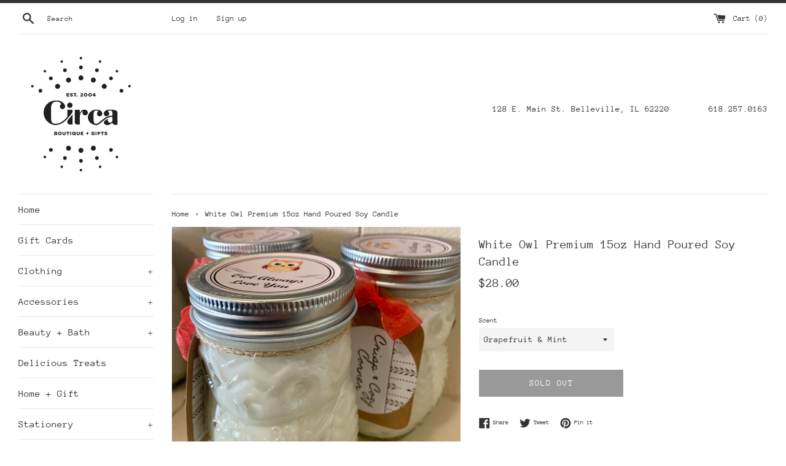

--- FILE ---
content_type: text/html; charset=utf-8
request_url: https://www.ilovecirca.com/products/owl-candle-jars
body_size: 24504
content:
<!doctype html>
<html class="supports-no-js" lang="en">
<head>
  <meta charset="utf-8">
  <meta http-equiv="X-UA-Compatible" content="IE=edge,chrome=1">
  <meta name="viewport" content="width=device-width,initial-scale=1">
  <meta name="theme-color" content="">
  <link rel="canonical" href="https://www.ilovecirca.com/products/owl-candle-jars">

  
    <link rel="shortcut icon" href="//www.ilovecirca.com/cdn/shop/files/abbreviated_logo_32x32.jpg?v=1613698648" type="image/png" />
  

  <title>
  White Owl Premium 15oz Hand Poured Soy Candle &ndash; Circa Boutique + Gifts
  </title>

  
    <meta name="description" content="Crisp &amp;amp; Cozy Corner candles are made from 100% natural soy wax that comes from American grown soybeans, premium fragrances that are 100% phthalate-free and infused with natural essential oils, and braided cotton wicks that are lead and zinc free.These soy candles are hand poured in small batches. Slight variations ">
  

  <!-- /snippets/social-meta-tags.liquid -->




<meta property="og:site_name" content="Circa Boutique + Gifts">
<meta property="og:url" content="https://www.ilovecirca.com/products/owl-candle-jars">
<meta property="og:title" content="White Owl Premium 15oz Hand Poured Soy Candle">
<meta property="og:type" content="product">
<meta property="og:description" content="Crisp &amp;amp; Cozy Corner candles are made from 100% natural soy wax that comes from American grown soybeans, premium fragrances that are 100% phthalate-free and infused with natural essential oils, and braided cotton wicks that are lead and zinc free.These soy candles are hand poured in small batches. Slight variations ">

  <meta property="og:price:amount" content="28.00">
  <meta property="og:price:currency" content="USD">

<meta property="og:image" content="http://www.ilovecirca.com/cdn/shop/products/141425065_1064697300701687_3815545284058787012_n_1200x1200.jpg?v=1611420034"><meta property="og:image" content="http://www.ilovecirca.com/cdn/shop/products/141826919_842706629842312_2195631213728947573_n_1200x1200.jpg?v=1611420040"><meta property="og:image" content="http://www.ilovecirca.com/cdn/shop/products/141433155_460164818321758_1391899767988873928_n_1200x1200.jpg?v=1611420053">
<meta property="og:image:secure_url" content="https://www.ilovecirca.com/cdn/shop/products/141425065_1064697300701687_3815545284058787012_n_1200x1200.jpg?v=1611420034"><meta property="og:image:secure_url" content="https://www.ilovecirca.com/cdn/shop/products/141826919_842706629842312_2195631213728947573_n_1200x1200.jpg?v=1611420040"><meta property="og:image:secure_url" content="https://www.ilovecirca.com/cdn/shop/products/141433155_460164818321758_1391899767988873928_n_1200x1200.jpg?v=1611420053">


<meta name="twitter:card" content="summary_large_image">
<meta name="twitter:title" content="White Owl Premium 15oz Hand Poured Soy Candle">
<meta name="twitter:description" content="Crisp &amp;amp; Cozy Corner candles are made from 100% natural soy wax that comes from American grown soybeans, premium fragrances that are 100% phthalate-free and infused with natural essential oils, and braided cotton wicks that are lead and zinc free.These soy candles are hand poured in small batches. Slight variations ">


  <script>
    document.documentElement.className = document.documentElement.className.replace('supports-no-js', 'supports-js');

    var theme = {
      mapStrings: {
        addressError: "Error looking up that address",
        addressNoResults: "No results for that address",
        addressQueryLimit: "You have exceeded the Google API usage limit. Consider upgrading to a \u003ca href=\"https:\/\/developers.google.com\/maps\/premium\/usage-limits\"\u003ePremium Plan\u003c\/a\u003e.",
        authError: "There was a problem authenticating your Google Maps account."
      }
    }
  </script>

  <link href="//www.ilovecirca.com/cdn/shop/t/2/assets/theme.scss.css?v=180013925198901231931759259801" rel="stylesheet" type="text/css" media="all" />

  <script>window.performance && window.performance.mark && window.performance.mark('shopify.content_for_header.start');</script><meta name="facebook-domain-verification" content="0zotqtpqknlbusw1olipefcyroxagb">
<meta id="shopify-digital-wallet" name="shopify-digital-wallet" content="/41533178010/digital_wallets/dialog">
<meta name="shopify-checkout-api-token" content="5e8ec65036d96ece62b18a19aaeb48b5">
<meta id="in-context-paypal-metadata" data-shop-id="41533178010" data-venmo-supported="false" data-environment="production" data-locale="en_US" data-paypal-v4="true" data-currency="USD">
<link rel="alternate" type="application/json+oembed" href="https://www.ilovecirca.com/products/owl-candle-jars.oembed">
<script async="async" src="/checkouts/internal/preloads.js?locale=en-US"></script>
<script id="apple-pay-shop-capabilities" type="application/json">{"shopId":41533178010,"countryCode":"US","currencyCode":"USD","merchantCapabilities":["supports3DS"],"merchantId":"gid:\/\/shopify\/Shop\/41533178010","merchantName":"Circa Boutique + Gifts","requiredBillingContactFields":["postalAddress","email"],"requiredShippingContactFields":["postalAddress","email"],"shippingType":"shipping","supportedNetworks":["visa","masterCard","amex","discover","elo","jcb"],"total":{"type":"pending","label":"Circa Boutique + Gifts","amount":"1.00"},"shopifyPaymentsEnabled":true,"supportsSubscriptions":true}</script>
<script id="shopify-features" type="application/json">{"accessToken":"5e8ec65036d96ece62b18a19aaeb48b5","betas":["rich-media-storefront-analytics"],"domain":"www.ilovecirca.com","predictiveSearch":true,"shopId":41533178010,"locale":"en"}</script>
<script>var Shopify = Shopify || {};
Shopify.shop = "circa-boutique-gifts.myshopify.com";
Shopify.locale = "en";
Shopify.currency = {"active":"USD","rate":"1.0"};
Shopify.country = "US";
Shopify.theme = {"name":"Simple","id":102759628954,"schema_name":"Simple","schema_version":"11.1.9","theme_store_id":578,"role":"main"};
Shopify.theme.handle = "null";
Shopify.theme.style = {"id":null,"handle":null};
Shopify.cdnHost = "www.ilovecirca.com/cdn";
Shopify.routes = Shopify.routes || {};
Shopify.routes.root = "/";</script>
<script type="module">!function(o){(o.Shopify=o.Shopify||{}).modules=!0}(window);</script>
<script>!function(o){function n(){var o=[];function n(){o.push(Array.prototype.slice.apply(arguments))}return n.q=o,n}var t=o.Shopify=o.Shopify||{};t.loadFeatures=n(),t.autoloadFeatures=n()}(window);</script>
<script id="shop-js-analytics" type="application/json">{"pageType":"product"}</script>
<script defer="defer" async type="module" src="//www.ilovecirca.com/cdn/shopifycloud/shop-js/modules/v2/client.init-shop-cart-sync_DRRuZ9Jb.en.esm.js"></script>
<script defer="defer" async type="module" src="//www.ilovecirca.com/cdn/shopifycloud/shop-js/modules/v2/chunk.common_Bq80O0pE.esm.js"></script>
<script type="module">
  await import("//www.ilovecirca.com/cdn/shopifycloud/shop-js/modules/v2/client.init-shop-cart-sync_DRRuZ9Jb.en.esm.js");
await import("//www.ilovecirca.com/cdn/shopifycloud/shop-js/modules/v2/chunk.common_Bq80O0pE.esm.js");

  window.Shopify.SignInWithShop?.initShopCartSync?.({"fedCMEnabled":true,"windoidEnabled":true});

</script>
<script>(function() {
  var isLoaded = false;
  function asyncLoad() {
    if (isLoaded) return;
    isLoaded = true;
    var urls = ["https:\/\/js.smile.io\/v1\/smile-shopify.js?shop=circa-boutique-gifts.myshopify.com"];
    for (var i = 0; i < urls.length; i++) {
      var s = document.createElement('script');
      s.type = 'text/javascript';
      s.async = true;
      s.src = urls[i];
      var x = document.getElementsByTagName('script')[0];
      x.parentNode.insertBefore(s, x);
    }
  };
  if(window.attachEvent) {
    window.attachEvent('onload', asyncLoad);
  } else {
    window.addEventListener('load', asyncLoad, false);
  }
})();</script>
<script id="__st">var __st={"a":41533178010,"offset":-21600,"reqid":"dd7425a8-fe90-48c3-ba02-873fc32a49de-1763664219","pageurl":"www.ilovecirca.com\/products\/owl-candle-jars","u":"d476b7c1c54f","p":"product","rtyp":"product","rid":6153192702136};</script>
<script>window.ShopifyPaypalV4VisibilityTracking = true;</script>
<script id="captcha-bootstrap">!function(){'use strict';const t='contact',e='account',n='new_comment',o=[[t,t],['blogs',n],['comments',n],[t,'customer']],c=[[e,'customer_login'],[e,'guest_login'],[e,'recover_customer_password'],[e,'create_customer']],r=t=>t.map((([t,e])=>`form[action*='/${t}']:not([data-nocaptcha='true']) input[name='form_type'][value='${e}']`)).join(','),a=t=>()=>t?[...document.querySelectorAll(t)].map((t=>t.form)):[];function s(){const t=[...o],e=r(t);return a(e)}const i='password',u='form_key',d=['recaptcha-v3-token','g-recaptcha-response','h-captcha-response',i],f=()=>{try{return window.sessionStorage}catch{return}},m='__shopify_v',_=t=>t.elements[u];function p(t,e,n=!1){try{const o=window.sessionStorage,c=JSON.parse(o.getItem(e)),{data:r}=function(t){const{data:e,action:n}=t;return t[m]||n?{data:e,action:n}:{data:t,action:n}}(c);for(const[e,n]of Object.entries(r))t.elements[e]&&(t.elements[e].value=n);n&&o.removeItem(e)}catch(o){console.error('form repopulation failed',{error:o})}}const l='form_type',E='cptcha';function T(t){t.dataset[E]=!0}const w=window,h=w.document,L='Shopify',v='ce_forms',y='captcha';let A=!1;((t,e)=>{const n=(g='f06e6c50-85a8-45c8-87d0-21a2b65856fe',I='https://cdn.shopify.com/shopifycloud/storefront-forms-hcaptcha/ce_storefront_forms_captcha_hcaptcha.v1.5.2.iife.js',D={infoText:'Protected by hCaptcha',privacyText:'Privacy',termsText:'Terms'},(t,e,n)=>{const o=w[L][v],c=o.bindForm;if(c)return c(t,g,e,D).then(n);var r;o.q.push([[t,g,e,D],n]),r=I,A||(h.body.append(Object.assign(h.createElement('script'),{id:'captcha-provider',async:!0,src:r})),A=!0)});var g,I,D;w[L]=w[L]||{},w[L][v]=w[L][v]||{},w[L][v].q=[],w[L][y]=w[L][y]||{},w[L][y].protect=function(t,e){n(t,void 0,e),T(t)},Object.freeze(w[L][y]),function(t,e,n,w,h,L){const[v,y,A,g]=function(t,e,n){const i=e?o:[],u=t?c:[],d=[...i,...u],f=r(d),m=r(i),_=r(d.filter((([t,e])=>n.includes(e))));return[a(f),a(m),a(_),s()]}(w,h,L),I=t=>{const e=t.target;return e instanceof HTMLFormElement?e:e&&e.form},D=t=>v().includes(t);t.addEventListener('submit',(t=>{const e=I(t);if(!e)return;const n=D(e)&&!e.dataset.hcaptchaBound&&!e.dataset.recaptchaBound,o=_(e),c=g().includes(e)&&(!o||!o.value);(n||c)&&t.preventDefault(),c&&!n&&(function(t){try{if(!f())return;!function(t){const e=f();if(!e)return;const n=_(t);if(!n)return;const o=n.value;o&&e.removeItem(o)}(t);const e=Array.from(Array(32),(()=>Math.random().toString(36)[2])).join('');!function(t,e){_(t)||t.append(Object.assign(document.createElement('input'),{type:'hidden',name:u})),t.elements[u].value=e}(t,e),function(t,e){const n=f();if(!n)return;const o=[...t.querySelectorAll(`input[type='${i}']`)].map((({name:t})=>t)),c=[...d,...o],r={};for(const[a,s]of new FormData(t).entries())c.includes(a)||(r[a]=s);n.setItem(e,JSON.stringify({[m]:1,action:t.action,data:r}))}(t,e)}catch(e){console.error('failed to persist form',e)}}(e),e.submit())}));const S=(t,e)=>{t&&!t.dataset[E]&&(n(t,e.some((e=>e===t))),T(t))};for(const o of['focusin','change'])t.addEventListener(o,(t=>{const e=I(t);D(e)&&S(e,y())}));const B=e.get('form_key'),M=e.get(l),P=B&&M;t.addEventListener('DOMContentLoaded',(()=>{const t=y();if(P)for(const e of t)e.elements[l].value===M&&p(e,B);[...new Set([...A(),...v().filter((t=>'true'===t.dataset.shopifyCaptcha))])].forEach((e=>S(e,t)))}))}(h,new URLSearchParams(w.location.search),n,t,e,['guest_login'])})(!0,!0)}();</script>
<script integrity="sha256-52AcMU7V7pcBOXWImdc/TAGTFKeNjmkeM1Pvks/DTgc=" data-source-attribution="shopify.loadfeatures" defer="defer" src="//www.ilovecirca.com/cdn/shopifycloud/storefront/assets/storefront/load_feature-81c60534.js" crossorigin="anonymous"></script>
<script data-source-attribution="shopify.dynamic_checkout.dynamic.init">var Shopify=Shopify||{};Shopify.PaymentButton=Shopify.PaymentButton||{isStorefrontPortableWallets:!0,init:function(){window.Shopify.PaymentButton.init=function(){};var t=document.createElement("script");t.src="https://www.ilovecirca.com/cdn/shopifycloud/portable-wallets/latest/portable-wallets.en.js",t.type="module",document.head.appendChild(t)}};
</script>
<script data-source-attribution="shopify.dynamic_checkout.buyer_consent">
  function portableWalletsHideBuyerConsent(e){var t=document.getElementById("shopify-buyer-consent"),n=document.getElementById("shopify-subscription-policy-button");t&&n&&(t.classList.add("hidden"),t.setAttribute("aria-hidden","true"),n.removeEventListener("click",e))}function portableWalletsShowBuyerConsent(e){var t=document.getElementById("shopify-buyer-consent"),n=document.getElementById("shopify-subscription-policy-button");t&&n&&(t.classList.remove("hidden"),t.removeAttribute("aria-hidden"),n.addEventListener("click",e))}window.Shopify?.PaymentButton&&(window.Shopify.PaymentButton.hideBuyerConsent=portableWalletsHideBuyerConsent,window.Shopify.PaymentButton.showBuyerConsent=portableWalletsShowBuyerConsent);
</script>
<script>
  function portableWalletsCleanup(e){e&&e.src&&console.error("Failed to load portable wallets script "+e.src);var t=document.querySelectorAll("shopify-accelerated-checkout .shopify-payment-button__skeleton, shopify-accelerated-checkout-cart .wallet-cart-button__skeleton"),e=document.getElementById("shopify-buyer-consent");for(let e=0;e<t.length;e++)t[e].remove();e&&e.remove()}function portableWalletsNotLoadedAsModule(e){e instanceof ErrorEvent&&"string"==typeof e.message&&e.message.includes("import.meta")&&"string"==typeof e.filename&&e.filename.includes("portable-wallets")&&(window.removeEventListener("error",portableWalletsNotLoadedAsModule),window.Shopify.PaymentButton.failedToLoad=e,"loading"===document.readyState?document.addEventListener("DOMContentLoaded",window.Shopify.PaymentButton.init):window.Shopify.PaymentButton.init())}window.addEventListener("error",portableWalletsNotLoadedAsModule);
</script>

<script type="module" src="https://www.ilovecirca.com/cdn/shopifycloud/portable-wallets/latest/portable-wallets.en.js" onError="portableWalletsCleanup(this)" crossorigin="anonymous"></script>
<script nomodule>
  document.addEventListener("DOMContentLoaded", portableWalletsCleanup);
</script>

<link id="shopify-accelerated-checkout-styles" rel="stylesheet" media="screen" href="https://www.ilovecirca.com/cdn/shopifycloud/portable-wallets/latest/accelerated-checkout-backwards-compat.css" crossorigin="anonymous">
<style id="shopify-accelerated-checkout-cart">
        #shopify-buyer-consent {
  margin-top: 1em;
  display: inline-block;
  width: 100%;
}

#shopify-buyer-consent.hidden {
  display: none;
}

#shopify-subscription-policy-button {
  background: none;
  border: none;
  padding: 0;
  text-decoration: underline;
  font-size: inherit;
  cursor: pointer;
}

#shopify-subscription-policy-button::before {
  box-shadow: none;
}

      </style>

<script>window.performance && window.performance.mark && window.performance.mark('shopify.content_for_header.end');</script>

  <script src="//www.ilovecirca.com/cdn/shop/t/2/assets/jquery-1.11.0.min.js?v=32460426840832490021592876917" type="text/javascript"></script>
  <script src="//www.ilovecirca.com/cdn/shop/t/2/assets/modernizr.min.js?v=44044439420609591321592876918" type="text/javascript"></script>

  <script src="//www.ilovecirca.com/cdn/shop/t/2/assets/lazysizes.min.js?v=155223123402716617051592876918" async="async"></script>

  
<script src="https://cdn.shopify.com/extensions/019a9d1a-c4df-730f-9ea6-6b99705bba24/smile-shopify-app-extensions-249/assets/smile-loader.js" type="text/javascript" defer="defer"></script>
<link href="https://monorail-edge.shopifysvc.com" rel="dns-prefetch">
<script>(function(){if ("sendBeacon" in navigator && "performance" in window) {try {var session_token_from_headers = performance.getEntriesByType('navigation')[0].serverTiming.find(x => x.name == '_s').description;} catch {var session_token_from_headers = undefined;}var session_cookie_matches = document.cookie.match(/_shopify_s=([^;]*)/);var session_token_from_cookie = session_cookie_matches && session_cookie_matches.length === 2 ? session_cookie_matches[1] : "";var session_token = session_token_from_headers || session_token_from_cookie || "";function handle_abandonment_event(e) {var entries = performance.getEntries().filter(function(entry) {return /monorail-edge.shopifysvc.com/.test(entry.name);});if (!window.abandonment_tracked && entries.length === 0) {window.abandonment_tracked = true;var currentMs = Date.now();var navigation_start = performance.timing.navigationStart;var payload = {shop_id: 41533178010,url: window.location.href,navigation_start,duration: currentMs - navigation_start,session_token,page_type: "product"};window.navigator.sendBeacon("https://monorail-edge.shopifysvc.com/v1/produce", JSON.stringify({schema_id: "online_store_buyer_site_abandonment/1.1",payload: payload,metadata: {event_created_at_ms: currentMs,event_sent_at_ms: currentMs}}));}}window.addEventListener('pagehide', handle_abandonment_event);}}());</script>
<script id="web-pixels-manager-setup">(function e(e,d,r,n,o){if(void 0===o&&(o={}),!Boolean(null===(a=null===(i=window.Shopify)||void 0===i?void 0:i.analytics)||void 0===a?void 0:a.replayQueue)){var i,a;window.Shopify=window.Shopify||{};var t=window.Shopify;t.analytics=t.analytics||{};var s=t.analytics;s.replayQueue=[],s.publish=function(e,d,r){return s.replayQueue.push([e,d,r]),!0};try{self.performance.mark("wpm:start")}catch(e){}var l=function(){var e={modern:/Edge?\/(1{2}[4-9]|1[2-9]\d|[2-9]\d{2}|\d{4,})\.\d+(\.\d+|)|Firefox\/(1{2}[4-9]|1[2-9]\d|[2-9]\d{2}|\d{4,})\.\d+(\.\d+|)|Chrom(ium|e)\/(9{2}|\d{3,})\.\d+(\.\d+|)|(Maci|X1{2}).+ Version\/(15\.\d+|(1[6-9]|[2-9]\d|\d{3,})\.\d+)([,.]\d+|)( \(\w+\)|)( Mobile\/\w+|) Safari\/|Chrome.+OPR\/(9{2}|\d{3,})\.\d+\.\d+|(CPU[ +]OS|iPhone[ +]OS|CPU[ +]iPhone|CPU IPhone OS|CPU iPad OS)[ +]+(15[._]\d+|(1[6-9]|[2-9]\d|\d{3,})[._]\d+)([._]\d+|)|Android:?[ /-](13[3-9]|1[4-9]\d|[2-9]\d{2}|\d{4,})(\.\d+|)(\.\d+|)|Android.+Firefox\/(13[5-9]|1[4-9]\d|[2-9]\d{2}|\d{4,})\.\d+(\.\d+|)|Android.+Chrom(ium|e)\/(13[3-9]|1[4-9]\d|[2-9]\d{2}|\d{4,})\.\d+(\.\d+|)|SamsungBrowser\/([2-9]\d|\d{3,})\.\d+/,legacy:/Edge?\/(1[6-9]|[2-9]\d|\d{3,})\.\d+(\.\d+|)|Firefox\/(5[4-9]|[6-9]\d|\d{3,})\.\d+(\.\d+|)|Chrom(ium|e)\/(5[1-9]|[6-9]\d|\d{3,})\.\d+(\.\d+|)([\d.]+$|.*Safari\/(?![\d.]+ Edge\/[\d.]+$))|(Maci|X1{2}).+ Version\/(10\.\d+|(1[1-9]|[2-9]\d|\d{3,})\.\d+)([,.]\d+|)( \(\w+\)|)( Mobile\/\w+|) Safari\/|Chrome.+OPR\/(3[89]|[4-9]\d|\d{3,})\.\d+\.\d+|(CPU[ +]OS|iPhone[ +]OS|CPU[ +]iPhone|CPU IPhone OS|CPU iPad OS)[ +]+(10[._]\d+|(1[1-9]|[2-9]\d|\d{3,})[._]\d+)([._]\d+|)|Android:?[ /-](13[3-9]|1[4-9]\d|[2-9]\d{2}|\d{4,})(\.\d+|)(\.\d+|)|Mobile Safari.+OPR\/([89]\d|\d{3,})\.\d+\.\d+|Android.+Firefox\/(13[5-9]|1[4-9]\d|[2-9]\d{2}|\d{4,})\.\d+(\.\d+|)|Android.+Chrom(ium|e)\/(13[3-9]|1[4-9]\d|[2-9]\d{2}|\d{4,})\.\d+(\.\d+|)|Android.+(UC? ?Browser|UCWEB|U3)[ /]?(15\.([5-9]|\d{2,})|(1[6-9]|[2-9]\d|\d{3,})\.\d+)\.\d+|SamsungBrowser\/(5\.\d+|([6-9]|\d{2,})\.\d+)|Android.+MQ{2}Browser\/(14(\.(9|\d{2,})|)|(1[5-9]|[2-9]\d|\d{3,})(\.\d+|))(\.\d+|)|K[Aa][Ii]OS\/(3\.\d+|([4-9]|\d{2,})\.\d+)(\.\d+|)/},d=e.modern,r=e.legacy,n=navigator.userAgent;return n.match(d)?"modern":n.match(r)?"legacy":"unknown"}(),u="modern"===l?"modern":"legacy",c=(null!=n?n:{modern:"",legacy:""})[u],f=function(e){return[e.baseUrl,"/wpm","/b",e.hashVersion,"modern"===e.buildTarget?"m":"l",".js"].join("")}({baseUrl:d,hashVersion:r,buildTarget:u}),m=function(e){var d=e.version,r=e.bundleTarget,n=e.surface,o=e.pageUrl,i=e.monorailEndpoint;return{emit:function(e){var a=e.status,t=e.errorMsg,s=(new Date).getTime(),l=JSON.stringify({metadata:{event_sent_at_ms:s},events:[{schema_id:"web_pixels_manager_load/3.1",payload:{version:d,bundle_target:r,page_url:o,status:a,surface:n,error_msg:t},metadata:{event_created_at_ms:s}}]});if(!i)return console&&console.warn&&console.warn("[Web Pixels Manager] No Monorail endpoint provided, skipping logging."),!1;try{return self.navigator.sendBeacon.bind(self.navigator)(i,l)}catch(e){}var u=new XMLHttpRequest;try{return u.open("POST",i,!0),u.setRequestHeader("Content-Type","text/plain"),u.send(l),!0}catch(e){return console&&console.warn&&console.warn("[Web Pixels Manager] Got an unhandled error while logging to Monorail."),!1}}}}({version:r,bundleTarget:l,surface:e.surface,pageUrl:self.location.href,monorailEndpoint:e.monorailEndpoint});try{o.browserTarget=l,function(e){var d=e.src,r=e.async,n=void 0===r||r,o=e.onload,i=e.onerror,a=e.sri,t=e.scriptDataAttributes,s=void 0===t?{}:t,l=document.createElement("script"),u=document.querySelector("head"),c=document.querySelector("body");if(l.async=n,l.src=d,a&&(l.integrity=a,l.crossOrigin="anonymous"),s)for(var f in s)if(Object.prototype.hasOwnProperty.call(s,f))try{l.dataset[f]=s[f]}catch(e){}if(o&&l.addEventListener("load",o),i&&l.addEventListener("error",i),u)u.appendChild(l);else{if(!c)throw new Error("Did not find a head or body element to append the script");c.appendChild(l)}}({src:f,async:!0,onload:function(){if(!function(){var e,d;return Boolean(null===(d=null===(e=window.Shopify)||void 0===e?void 0:e.analytics)||void 0===d?void 0:d.initialized)}()){var d=window.webPixelsManager.init(e)||void 0;if(d){var r=window.Shopify.analytics;r.replayQueue.forEach((function(e){var r=e[0],n=e[1],o=e[2];d.publishCustomEvent(r,n,o)})),r.replayQueue=[],r.publish=d.publishCustomEvent,r.visitor=d.visitor,r.initialized=!0}}},onerror:function(){return m.emit({status:"failed",errorMsg:"".concat(f," has failed to load")})},sri:function(e){var d=/^sha384-[A-Za-z0-9+/=]+$/;return"string"==typeof e&&d.test(e)}(c)?c:"",scriptDataAttributes:o}),m.emit({status:"loading"})}catch(e){m.emit({status:"failed",errorMsg:(null==e?void 0:e.message)||"Unknown error"})}}})({shopId: 41533178010,storefrontBaseUrl: "https://www.ilovecirca.com",extensionsBaseUrl: "https://extensions.shopifycdn.com/cdn/shopifycloud/web-pixels-manager",monorailEndpoint: "https://monorail-edge.shopifysvc.com/unstable/produce_batch",surface: "storefront-renderer",enabledBetaFlags: ["2dca8a86"],webPixelsConfigList: [{"id":"117276910","configuration":"{\"pixel_id\":\"3112672745697573\",\"pixel_type\":\"facebook_pixel\",\"metaapp_system_user_token\":\"-\"}","eventPayloadVersion":"v1","runtimeContext":"OPEN","scriptVersion":"ca16bc87fe92b6042fbaa3acc2fbdaa6","type":"APP","apiClientId":2329312,"privacyPurposes":["ANALYTICS","MARKETING","SALE_OF_DATA"],"dataSharingAdjustments":{"protectedCustomerApprovalScopes":["read_customer_address","read_customer_email","read_customer_name","read_customer_personal_data","read_customer_phone"]}},{"id":"shopify-app-pixel","configuration":"{}","eventPayloadVersion":"v1","runtimeContext":"STRICT","scriptVersion":"0450","apiClientId":"shopify-pixel","type":"APP","privacyPurposes":["ANALYTICS","MARKETING"]},{"id":"shopify-custom-pixel","eventPayloadVersion":"v1","runtimeContext":"LAX","scriptVersion":"0450","apiClientId":"shopify-pixel","type":"CUSTOM","privacyPurposes":["ANALYTICS","MARKETING"]}],isMerchantRequest: false,initData: {"shop":{"name":"Circa Boutique + Gifts","paymentSettings":{"currencyCode":"USD"},"myshopifyDomain":"circa-boutique-gifts.myshopify.com","countryCode":"US","storefrontUrl":"https:\/\/www.ilovecirca.com"},"customer":null,"cart":null,"checkout":null,"productVariants":[{"price":{"amount":28.0,"currencyCode":"USD"},"product":{"title":"White Owl Premium 15oz Hand Poured Soy Candle","vendor":"Crisp \u0026 Cozy Candles","id":"6153192702136","untranslatedTitle":"White Owl Premium 15oz Hand Poured Soy Candle","url":"\/products\/owl-candle-jars","type":"candles"},"id":"37892956946616","image":{"src":"\/\/www.ilovecirca.com\/cdn\/shop\/products\/141826919_842706629842312_2195631213728947573_n.jpg?v=1611420040"},"sku":"","title":"Grapefruit \u0026 Mint","untranslatedTitle":"Grapefruit \u0026 Mint"},{"price":{"amount":28.0,"currencyCode":"USD"},"product":{"title":"White Owl Premium 15oz Hand Poured Soy Candle","vendor":"Crisp \u0026 Cozy Candles","id":"6153192702136","untranslatedTitle":"White Owl Premium 15oz Hand Poured Soy Candle","url":"\/products\/owl-candle-jars","type":"candles"},"id":"37892956979384","image":{"src":"\/\/www.ilovecirca.com\/cdn\/shop\/products\/141425065_1064697300701687_3815545284058787012_n.jpg?v=1611420034"},"sku":"","title":"Lemon Cookies","untranslatedTitle":"Lemon Cookies"},{"price":{"amount":28.0,"currencyCode":"USD"},"product":{"title":"White Owl Premium 15oz Hand Poured Soy Candle","vendor":"Crisp \u0026 Cozy Candles","id":"6153192702136","untranslatedTitle":"White Owl Premium 15oz Hand Poured Soy Candle","url":"\/products\/owl-candle-jars","type":"candles"},"id":"37892957012152","image":{"src":"\/\/www.ilovecirca.com\/cdn\/shop\/products\/141433155_460164818321758_1391899767988873928_n.jpg?v=1611420053"},"sku":"","title":"Sweet Peaches","untranslatedTitle":"Sweet Peaches"},{"price":{"amount":28.0,"currencyCode":"USD"},"product":{"title":"White Owl Premium 15oz Hand Poured Soy Candle","vendor":"Crisp \u0026 Cozy Candles","id":"6153192702136","untranslatedTitle":"White Owl Premium 15oz Hand Poured Soy Candle","url":"\/products\/owl-candle-jars","type":"candles"},"id":"44121833308398","image":{"src":"\/\/www.ilovecirca.com\/cdn\/shop\/products\/141425065_1064697300701687_3815545284058787012_n.jpg?v=1611420034"},"sku":"","title":"Blueberry Muffins","untranslatedTitle":"Blueberry Muffins"},{"price":{"amount":28.0,"currencyCode":"USD"},"product":{"title":"White Owl Premium 15oz Hand Poured Soy Candle","vendor":"Crisp \u0026 Cozy Candles","id":"6153192702136","untranslatedTitle":"White Owl Premium 15oz Hand Poured Soy Candle","url":"\/products\/owl-candle-jars","type":"candles"},"id":"44121833341166","image":{"src":"\/\/www.ilovecirca.com\/cdn\/shop\/products\/141425065_1064697300701687_3815545284058787012_n.jpg?v=1611420034"},"sku":"","title":"Spiced Honey and Carmel","untranslatedTitle":"Spiced Honey and Carmel"},{"price":{"amount":28.0,"currencyCode":"USD"},"product":{"title":"White Owl Premium 15oz Hand Poured Soy Candle","vendor":"Crisp \u0026 Cozy Candles","id":"6153192702136","untranslatedTitle":"White Owl Premium 15oz Hand Poured Soy Candle","url":"\/products\/owl-candle-jars","type":"candles"},"id":"44121833373934","image":{"src":"\/\/www.ilovecirca.com\/cdn\/shop\/products\/141425065_1064697300701687_3815545284058787012_n.jpg?v=1611420034"},"sku":"","title":"White Sage \u0026 Lavendar","untranslatedTitle":"White Sage \u0026 Lavendar"},{"price":{"amount":28.0,"currencyCode":"USD"},"product":{"title":"White Owl Premium 15oz Hand Poured Soy Candle","vendor":"Crisp \u0026 Cozy Candles","id":"6153192702136","untranslatedTitle":"White Owl Premium 15oz Hand Poured Soy Candle","url":"\/products\/owl-candle-jars","type":"candles"},"id":"44121833406702","image":{"src":"\/\/www.ilovecirca.com\/cdn\/shop\/products\/141425065_1064697300701687_3815545284058787012_n.jpg?v=1611420034"},"sku":"","title":"Beach House","untranslatedTitle":"Beach House"}],"purchasingCompany":null},},"https://www.ilovecirca.com/cdn","ae1676cfwd2530674p4253c800m34e853cb",{"modern":"","legacy":""},{"shopId":"41533178010","storefrontBaseUrl":"https:\/\/www.ilovecirca.com","extensionBaseUrl":"https:\/\/extensions.shopifycdn.com\/cdn\/shopifycloud\/web-pixels-manager","surface":"storefront-renderer","enabledBetaFlags":"[\"2dca8a86\"]","isMerchantRequest":"false","hashVersion":"ae1676cfwd2530674p4253c800m34e853cb","publish":"custom","events":"[[\"page_viewed\",{}],[\"product_viewed\",{\"productVariant\":{\"price\":{\"amount\":28.0,\"currencyCode\":\"USD\"},\"product\":{\"title\":\"White Owl Premium 15oz Hand Poured Soy Candle\",\"vendor\":\"Crisp \u0026 Cozy Candles\",\"id\":\"6153192702136\",\"untranslatedTitle\":\"White Owl Premium 15oz Hand Poured Soy Candle\",\"url\":\"\/products\/owl-candle-jars\",\"type\":\"candles\"},\"id\":\"37892956946616\",\"image\":{\"src\":\"\/\/www.ilovecirca.com\/cdn\/shop\/products\/141826919_842706629842312_2195631213728947573_n.jpg?v=1611420040\"},\"sku\":\"\",\"title\":\"Grapefruit \u0026 Mint\",\"untranslatedTitle\":\"Grapefruit \u0026 Mint\"}}]]"});</script><script>
  window.ShopifyAnalytics = window.ShopifyAnalytics || {};
  window.ShopifyAnalytics.meta = window.ShopifyAnalytics.meta || {};
  window.ShopifyAnalytics.meta.currency = 'USD';
  var meta = {"product":{"id":6153192702136,"gid":"gid:\/\/shopify\/Product\/6153192702136","vendor":"Crisp \u0026 Cozy Candles","type":"candles","variants":[{"id":37892956946616,"price":2800,"name":"White Owl Premium 15oz Hand Poured Soy Candle - Grapefruit \u0026 Mint","public_title":"Grapefruit \u0026 Mint","sku":""},{"id":37892956979384,"price":2800,"name":"White Owl Premium 15oz Hand Poured Soy Candle - Lemon Cookies","public_title":"Lemon Cookies","sku":""},{"id":37892957012152,"price":2800,"name":"White Owl Premium 15oz Hand Poured Soy Candle - Sweet Peaches","public_title":"Sweet Peaches","sku":""},{"id":44121833308398,"price":2800,"name":"White Owl Premium 15oz Hand Poured Soy Candle - Blueberry Muffins","public_title":"Blueberry Muffins","sku":""},{"id":44121833341166,"price":2800,"name":"White Owl Premium 15oz Hand Poured Soy Candle - Spiced Honey and Carmel","public_title":"Spiced Honey and Carmel","sku":""},{"id":44121833373934,"price":2800,"name":"White Owl Premium 15oz Hand Poured Soy Candle - White Sage \u0026 Lavendar","public_title":"White Sage \u0026 Lavendar","sku":""},{"id":44121833406702,"price":2800,"name":"White Owl Premium 15oz Hand Poured Soy Candle - Beach House","public_title":"Beach House","sku":""}],"remote":false},"page":{"pageType":"product","resourceType":"product","resourceId":6153192702136}};
  for (var attr in meta) {
    window.ShopifyAnalytics.meta[attr] = meta[attr];
  }
</script>
<script class="analytics">
  (function () {
    var customDocumentWrite = function(content) {
      var jquery = null;

      if (window.jQuery) {
        jquery = window.jQuery;
      } else if (window.Checkout && window.Checkout.$) {
        jquery = window.Checkout.$;
      }

      if (jquery) {
        jquery('body').append(content);
      }
    };

    var hasLoggedConversion = function(token) {
      if (token) {
        return document.cookie.indexOf('loggedConversion=' + token) !== -1;
      }
      return false;
    }

    var setCookieIfConversion = function(token) {
      if (token) {
        var twoMonthsFromNow = new Date(Date.now());
        twoMonthsFromNow.setMonth(twoMonthsFromNow.getMonth() + 2);

        document.cookie = 'loggedConversion=' + token + '; expires=' + twoMonthsFromNow;
      }
    }

    var trekkie = window.ShopifyAnalytics.lib = window.trekkie = window.trekkie || [];
    if (trekkie.integrations) {
      return;
    }
    trekkie.methods = [
      'identify',
      'page',
      'ready',
      'track',
      'trackForm',
      'trackLink'
    ];
    trekkie.factory = function(method) {
      return function() {
        var args = Array.prototype.slice.call(arguments);
        args.unshift(method);
        trekkie.push(args);
        return trekkie;
      };
    };
    for (var i = 0; i < trekkie.methods.length; i++) {
      var key = trekkie.methods[i];
      trekkie[key] = trekkie.factory(key);
    }
    trekkie.load = function(config) {
      trekkie.config = config || {};
      trekkie.config.initialDocumentCookie = document.cookie;
      var first = document.getElementsByTagName('script')[0];
      var script = document.createElement('script');
      script.type = 'text/javascript';
      script.onerror = function(e) {
        var scriptFallback = document.createElement('script');
        scriptFallback.type = 'text/javascript';
        scriptFallback.onerror = function(error) {
                var Monorail = {
      produce: function produce(monorailDomain, schemaId, payload) {
        var currentMs = new Date().getTime();
        var event = {
          schema_id: schemaId,
          payload: payload,
          metadata: {
            event_created_at_ms: currentMs,
            event_sent_at_ms: currentMs
          }
        };
        return Monorail.sendRequest("https://" + monorailDomain + "/v1/produce", JSON.stringify(event));
      },
      sendRequest: function sendRequest(endpointUrl, payload) {
        // Try the sendBeacon API
        if (window && window.navigator && typeof window.navigator.sendBeacon === 'function' && typeof window.Blob === 'function' && !Monorail.isIos12()) {
          var blobData = new window.Blob([payload], {
            type: 'text/plain'
          });

          if (window.navigator.sendBeacon(endpointUrl, blobData)) {
            return true;
          } // sendBeacon was not successful

        } // XHR beacon

        var xhr = new XMLHttpRequest();

        try {
          xhr.open('POST', endpointUrl);
          xhr.setRequestHeader('Content-Type', 'text/plain');
          xhr.send(payload);
        } catch (e) {
          console.log(e);
        }

        return false;
      },
      isIos12: function isIos12() {
        return window.navigator.userAgent.lastIndexOf('iPhone; CPU iPhone OS 12_') !== -1 || window.navigator.userAgent.lastIndexOf('iPad; CPU OS 12_') !== -1;
      }
    };
    Monorail.produce('monorail-edge.shopifysvc.com',
      'trekkie_storefront_load_errors/1.1',
      {shop_id: 41533178010,
      theme_id: 102759628954,
      app_name: "storefront",
      context_url: window.location.href,
      source_url: "//www.ilovecirca.com/cdn/s/trekkie.storefront.308893168db1679b4a9f8a086857af995740364f.min.js"});

        };
        scriptFallback.async = true;
        scriptFallback.src = '//www.ilovecirca.com/cdn/s/trekkie.storefront.308893168db1679b4a9f8a086857af995740364f.min.js';
        first.parentNode.insertBefore(scriptFallback, first);
      };
      script.async = true;
      script.src = '//www.ilovecirca.com/cdn/s/trekkie.storefront.308893168db1679b4a9f8a086857af995740364f.min.js';
      first.parentNode.insertBefore(script, first);
    };
    trekkie.load(
      {"Trekkie":{"appName":"storefront","development":false,"defaultAttributes":{"shopId":41533178010,"isMerchantRequest":null,"themeId":102759628954,"themeCityHash":"1701064695924820925","contentLanguage":"en","currency":"USD","eventMetadataId":"6d700d39-c0bc-47fe-a0ed-bef5fd139c1e"},"isServerSideCookieWritingEnabled":true,"monorailRegion":"shop_domain","enabledBetaFlags":["f0df213a"]},"Session Attribution":{},"S2S":{"facebookCapiEnabled":true,"source":"trekkie-storefront-renderer","apiClientId":580111}}
    );

    var loaded = false;
    trekkie.ready(function() {
      if (loaded) return;
      loaded = true;

      window.ShopifyAnalytics.lib = window.trekkie;

      var originalDocumentWrite = document.write;
      document.write = customDocumentWrite;
      try { window.ShopifyAnalytics.merchantGoogleAnalytics.call(this); } catch(error) {};
      document.write = originalDocumentWrite;

      window.ShopifyAnalytics.lib.page(null,{"pageType":"product","resourceType":"product","resourceId":6153192702136,"shopifyEmitted":true});

      var match = window.location.pathname.match(/checkouts\/(.+)\/(thank_you|post_purchase)/)
      var token = match? match[1]: undefined;
      if (!hasLoggedConversion(token)) {
        setCookieIfConversion(token);
        window.ShopifyAnalytics.lib.track("Viewed Product",{"currency":"USD","variantId":37892956946616,"productId":6153192702136,"productGid":"gid:\/\/shopify\/Product\/6153192702136","name":"White Owl Premium 15oz Hand Poured Soy Candle - Grapefruit \u0026 Mint","price":"28.00","sku":"","brand":"Crisp \u0026 Cozy Candles","variant":"Grapefruit \u0026 Mint","category":"candles","nonInteraction":true,"remote":false},undefined,undefined,{"shopifyEmitted":true});
      window.ShopifyAnalytics.lib.track("monorail:\/\/trekkie_storefront_viewed_product\/1.1",{"currency":"USD","variantId":37892956946616,"productId":6153192702136,"productGid":"gid:\/\/shopify\/Product\/6153192702136","name":"White Owl Premium 15oz Hand Poured Soy Candle - Grapefruit \u0026 Mint","price":"28.00","sku":"","brand":"Crisp \u0026 Cozy Candles","variant":"Grapefruit \u0026 Mint","category":"candles","nonInteraction":true,"remote":false,"referer":"https:\/\/www.ilovecirca.com\/products\/owl-candle-jars"});
      }
    });


        var eventsListenerScript = document.createElement('script');
        eventsListenerScript.async = true;
        eventsListenerScript.src = "//www.ilovecirca.com/cdn/shopifycloud/storefront/assets/shop_events_listener-3da45d37.js";
        document.getElementsByTagName('head')[0].appendChild(eventsListenerScript);

})();</script>
<script
  defer
  src="https://www.ilovecirca.com/cdn/shopifycloud/perf-kit/shopify-perf-kit-2.1.2.min.js"
  data-application="storefront-renderer"
  data-shop-id="41533178010"
  data-render-region="gcp-us-central1"
  data-page-type="product"
  data-theme-instance-id="102759628954"
  data-theme-name="Simple"
  data-theme-version="11.1.9"
  data-monorail-region="shop_domain"
  data-resource-timing-sampling-rate="10"
  data-shs="true"
  data-shs-beacon="true"
  data-shs-export-with-fetch="true"
  data-shs-logs-sample-rate="1"
></script>
</head>

<body id="white-owl-premium-15oz-hand-poured-soy-candle" class="template-product">

  <a class="in-page-link visually-hidden skip-link" href="#MainContent">Skip to content</a>

  <div id="shopify-section-header" class="shopify-section">

  <style>
    .site-header__logo {
      width: 200px;
    }
    #HeaderLogoWrapper {
      max-width: 200px !important;
    }
  </style>
  <div class="page-border"></div>


<div class="site-wrapper">
  <div class="top-bar grid">

    <div class="grid__item medium-up--one-fifth small--one-half">
      <div class="top-bar__search">
        <a href="/search" class="medium-up--hide">
          <svg aria-hidden="true" focusable="false" role="presentation" class="icon icon-search" viewBox="0 0 20 20"><path fill="#444" d="M18.64 17.02l-5.31-5.31c.81-1.08 1.26-2.43 1.26-3.87C14.5 4.06 11.44 1 7.75 1S1 4.06 1 7.75s3.06 6.75 6.75 6.75c1.44 0 2.79-.45 3.87-1.26l5.31 5.31c.45.45 1.26.54 1.71.09.45-.36.45-1.17 0-1.62zM3.25 7.75c0-2.52 1.98-4.5 4.5-4.5s4.5 1.98 4.5 4.5-1.98 4.5-4.5 4.5-4.5-1.98-4.5-4.5z"/></svg>
        </a>
        <form action="/search" method="get" class="search-bar small--hide" role="search">
          
          <button type="submit" class="search-bar__submit">
            <svg aria-hidden="true" focusable="false" role="presentation" class="icon icon-search" viewBox="0 0 20 20"><path fill="#444" d="M18.64 17.02l-5.31-5.31c.81-1.08 1.26-2.43 1.26-3.87C14.5 4.06 11.44 1 7.75 1S1 4.06 1 7.75s3.06 6.75 6.75 6.75c1.44 0 2.79-.45 3.87-1.26l5.31 5.31c.45.45 1.26.54 1.71.09.45-.36.45-1.17 0-1.62zM3.25 7.75c0-2.52 1.98-4.5 4.5-4.5s4.5 1.98 4.5 4.5-1.98 4.5-4.5 4.5-4.5-1.98-4.5-4.5z"/></svg>
            <span class="icon__fallback-text">Search</span>
          </button>
          <input type="search" name="q" class="search-bar__input" value="" placeholder="Search" aria-label="Search">
        </form>
      </div>
    </div>

    
      <div class="grid__item medium-up--two-fifths small--hide">
        <span class="customer-links small--hide">
          
            <a href="/account/login" id="customer_login_link">Log in</a>
            <span class="vertical-divider"></span>
            <a href="/account/register" id="customer_register_link">Sign up</a>
          
        </span>
      </div>
    

    <div class="grid__item  medium-up--two-fifths  small--one-half text-right">
      <a href="/cart" class="site-header__cart">
        <svg aria-hidden="true" focusable="false" role="presentation" class="icon icon-cart" viewBox="0 0 20 20"><path fill="#444" d="M18.936 5.564c-.144-.175-.35-.207-.55-.207h-.003L6.774 4.286c-.272 0-.417.089-.491.18-.079.096-.16.263-.094.585l2.016 5.705c.163.407.642.673 1.068.673h8.401c.433 0 .854-.285.941-.725l.484-4.571c.045-.221-.015-.388-.163-.567z"/><path fill="#444" d="M17.107 12.5H7.659L4.98 4.117l-.362-1.059c-.138-.401-.292-.559-.695-.559H.924c-.411 0-.748.303-.748.714s.337.714.748.714h2.413l3.002 9.48c.126.38.295.52.942.52h9.825c.411 0 .748-.303.748-.714s-.336-.714-.748-.714zM10.424 16.23a1.498 1.498 0 1 1-2.997 0 1.498 1.498 0 0 1 2.997 0zM16.853 16.23a1.498 1.498 0 1 1-2.997 0 1.498 1.498 0 0 1 2.997 0z"/></svg>
        <span class="small--hide">
          Cart
          (<span id="CartCount">0</span>)
        </span>
      </a>
    </div>
  </div>

  <hr class="small--hide hr--border">

  <header class="site-header grid medium-up--grid--table" role="banner">
    <div class="grid__item small--text-center">
      <div itemscope itemtype="http://schema.org/Organization">
        

          <div id="HeaderLogoWrapper" class="supports-js">
            <a href="/" itemprop="url" style="padding-top:100.0%; display: block;">
              <img id="HeaderLogo"
                   class="lazyload"
                   src="//www.ilovecirca.com/cdn/shop/files/facebooknewlogo_150x150.jpg?v=1613698522"
                   data-src="//www.ilovecirca.com/cdn/shop/files/facebooknewlogo_{width}x.jpg?v=1613698522"
                   data-widths="[180, 360, 540, 720, 900, 1080, 1296, 1512, 1728, 2048]"
                   data-aspectratio="1.0"
                   data-sizes="auto"
                   alt="Circa Boutique + Gifts"
                   itemprop="logo">
            </a>
          </div>
          <noscript>
            
            <a href="/" itemprop="url">
              <img class="site-header__logo" src="//www.ilovecirca.com/cdn/shop/files/facebooknewlogo_200x.jpg?v=1613698522"
              srcset="//www.ilovecirca.com/cdn/shop/files/facebooknewlogo_200x.jpg?v=1613698522 1x, //www.ilovecirca.com/cdn/shop/files/facebooknewlogo_200x@2x.jpg?v=1613698522 2x"
              alt="Circa Boutique + Gifts"
              itemprop="logo">
            </a>
          </noscript>
          
        
      </div>
    </div>
    
      <div class="grid__item medium-up--text-right small--text-center">
        <div class="rte tagline">
          <p>128 E. Main St. Belleville, IL 62220        618.257.0163</p><p></p>
        </div>
      </div>
    
  </header>
</div>




</div>

    

  <div class="site-wrapper">

    <div class="grid">

      <div id="shopify-section-sidebar" class="shopify-section"><div data-section-id="sidebar" data-section-type="sidebar-section">
  <nav class="grid__item small--text-center medium-up--one-fifth" role="navigation">
    <hr class="hr--small medium-up--hide">
    <button id="ToggleMobileMenu" class="mobile-menu-icon medium-up--hide" aria-haspopup="true" aria-owns="SiteNav">
      <span class="line"></span>
      <span class="line"></span>
      <span class="line"></span>
      <span class="line"></span>
      <span class="icon__fallback-text">Menu</span>
    </button>
    <div id="SiteNav" class="site-nav" role="menu">
      <ul class="list--nav">
        
          
          
            <li class="site-nav__item">
              <a href="https://circa-boutique-gifts.myshopify.com/" class="site-nav__link">Home</a>
            </li>
          
        
          
          
            <li class="site-nav__item">
              <a href="https://www.ilovecirca.com/products/circa-boutique-gifts-gift-card?_pos=1&_sid=1638f798f&_ss=r" class="site-nav__link">Gift Cards</a>
            </li>
          
        
          
          
            

            

            <li class="site-nav--has-submenu site-nav__item">
              <button class="site-nav__link btn--link site-nav__expand" aria-expanded="false" aria-controls="Collapsible-3">
                Clothing
                <span class="site-nav__link__text" aria-hidden="true">+</span>
              </button>
              <ul id="Collapsible-3" class="site-nav__submenu site-nav__submenu--collapsed" aria-hidden="true" style="display: none;">
                
                  
                    

                    

                    <li class="site-nav--has-submenu">
                      <button class="site-nav__link btn--link site-nav__expand" aria-expanded="false" aria-controls="Collapsible-3-1">
                        Tops
                        <span class="site-nav__link__text" aria-hidden="true">+</span>
                      </button>
                      <ul id="Collapsible-3-1" class="site-nav__submenu site-nav__submenu--grandchild site-nav__submenu--collapsed" aria-hidden="true" style="display: none;">
                        
                          <li class="site-nav__grandchild">
                            <a href="/collections/shop-all-tops" class="site-nav__link">Shop All Tops</a>
                          </li>
                        
                          <li class="site-nav__grandchild">
                            <a href="/collections/tanks" class="site-nav__link">Tanks</a>
                          </li>
                        
                          <li class="site-nav__grandchild">
                            <a href="/collections/sweaters" class="site-nav__link">Sweaters</a>
                          </li>
                        
                          <li class="site-nav__grandchild">
                            <a href="/collections/sweatshirts" class="site-nav__link">Sweatshirts</a>
                          </li>
                        
                          <li class="site-nav__grandchild">
                            <a href="/collections/blouses" class="site-nav__link">Blouses</a>
                          </li>
                        
                          <li class="site-nav__grandchild">
                            <a href="/collections/flannels" class="site-nav__link">Flannels</a>
                          </li>
                        
                          <li class="site-nav__grandchild">
                            <a href="/collections/t-shirts" class="site-nav__link">T-shirts</a>
                          </li>
                        
                          <li class="site-nav__grandchild">
                            <a href="/collections/sale-tops" class="site-nav__link">Sale Tops</a>
                          </li>
                        
                      </ul>
                    </li>
                  
                
                  
                    

                    

                    <li class="site-nav--has-submenu">
                      <button class="site-nav__link btn--link site-nav__expand" aria-expanded="false" aria-controls="Collapsible-3-2">
                        Bottoms
                        <span class="site-nav__link__text" aria-hidden="true">+</span>
                      </button>
                      <ul id="Collapsible-3-2" class="site-nav__submenu site-nav__submenu--grandchild site-nav__submenu--collapsed" aria-hidden="true" style="display: none;">
                        
                          <li class="site-nav__grandchild">
                            <a href="/collections/shopallbottoms" class="site-nav__link">Shop All Bottoms</a>
                          </li>
                        
                          <li class="site-nav__grandchild">
                            <a href="/collections/skirts" class="site-nav__link">Skirts</a>
                          </li>
                        
                          <li class="site-nav__grandchild">
                            <a href="/collections/denim" class="site-nav__link">Denim</a>
                          </li>
                        
                          <li class="site-nav__grandchild">
                            <a href="/collections/pants" class="site-nav__link">Pants</a>
                          </li>
                        
                          <li class="site-nav__grandchild">
                            <a href="/collections/athleisure" class="site-nav__link">Athleisure</a>
                          </li>
                        
                          <li class="site-nav__grandchild">
                            <a href="/collections/overalls" class="site-nav__link">Overalls</a>
                          </li>
                        
                          <li class="site-nav__grandchild">
                            <a href="/collections/shorts" class="site-nav__link">Shorts</a>
                          </li>
                        
                          <li class="site-nav__grandchild">
                            <a href="/collections/sale-bottoms" class="site-nav__link">Sale Bottoms</a>
                          </li>
                        
                      </ul>
                    </li>
                  
                
                  
                    <li >
                      <a href="/collections/dresses" class="site-nav__link">Dresses </a>
                    </li>
                  
                
                  
                    <li >
                      <a href="/collections/jumpsuits-rompers" class="site-nav__link">Jumpsuits + Rompers</a>
                    </li>
                  
                
                  
                    <li >
                      <a href="/collections/outerwear" class="site-nav__link">Outerwear</a>
                    </li>
                  
                
                  
                    <li >
                      <a href="/collections/athleisure/athleisure" class="site-nav__link">Athleisure</a>
                    </li>
                  
                
                  
                    <li >
                      <a href="/collections/sleepintimates" class="site-nav__link">Sleep + Intimates</a>
                    </li>
                  
                
              </ul>
            </li>
          
        
          
          
            

            

            <li class="site-nav--has-submenu site-nav__item">
              <button class="site-nav__link btn--link site-nav__expand" aria-expanded="false" aria-controls="Collapsible-4">
                Accessories
                <span class="site-nav__link__text" aria-hidden="true">+</span>
              </button>
              <ul id="Collapsible-4" class="site-nav__submenu site-nav__submenu--collapsed" aria-hidden="true" style="display: none;">
                
                  
                    

                    

                    <li class="site-nav--has-submenu">
                      <button class="site-nav__link btn--link site-nav__expand" aria-expanded="false" aria-controls="Collapsible-4-1">
                        Mellow Mountain Jewelry
                        <span class="site-nav__link__text" aria-hidden="true">+</span>
                      </button>
                      <ul id="Collapsible-4-1" class="site-nav__submenu site-nav__submenu--grandchild site-nav__submenu--collapsed" aria-hidden="true" style="display: none;">
                        
                          <li class="site-nav__grandchild">
                            <a href="/collections/mellow-mountain-necklaces" class="site-nav__link">Mellow Mountain Necklaces</a>
                          </li>
                        
                          <li class="site-nav__grandchild">
                            <a href="/collections/mellow-mountain-rings" class="site-nav__link">Mellow Mountain Rings</a>
                          </li>
                        
                      </ul>
                    </li>
                  
                
                  
                    <li >
                      <a href="/collections/earrings" class="site-nav__link">Earrings</a>
                    </li>
                  
                
                  
                    <li >
                      <a href="/collections/necklaces" class="site-nav__link">Necklaces</a>
                    </li>
                  
                
                  
                    <li >
                      <a href="/collections/bracelets" class="site-nav__link">Bracelets</a>
                    </li>
                  
                
                  
                    <li >
                      <a href="/collections/belts" class="site-nav__link">Belts</a>
                    </li>
                  
                
                  
                    <li >
                      <a href="/collections/scarves" class="site-nav__link">Scarves, Hats + Gloves</a>
                    </li>
                  
                
                  
                    <li >
                      <a href="/collections/shoes" class="site-nav__link">Shoes</a>
                    </li>
                  
                
                  
                    <li >
                      <a href="/collections/bagspurses" class="site-nav__link">Bags + Purses</a>
                    </li>
                  
                
                  
                    <li >
                      <a href="/collections/blue-q-shoppers" class="site-nav__link">Blue Q Bags + Shoppers</a>
                    </li>
                  
                
                  
                    <li >
                      <a href="/collections/socks" class="site-nav__link">Socks</a>
                    </li>
                  
                
                  
                    

                    

                    <li class="site-nav--has-submenu">
                      <button class="site-nav__link btn--link site-nav__expand" aria-expanded="false" aria-controls="Collapsible-4-11">
                        Sunglasses
                        <span class="site-nav__link__text" aria-hidden="true">+</span>
                      </button>
                      <ul id="Collapsible-4-11" class="site-nav__submenu site-nav__submenu--grandchild site-nav__submenu--collapsed" aria-hidden="true" style="display: none;">
                        
                          <li class="site-nav__grandchild">
                            <a href="/collections/goodr-sunglasses" class="site-nav__link">Shop all Goodr</a>
                          </li>
                        
                          <li class="site-nav__grandchild">
                            <a href="/collections/goodr-ogs" class="site-nav__link">Goodr: OG&#39;s</a>
                          </li>
                        
                          <li class="site-nav__grandchild">
                            <a href="/collections/goodr-bfgs" class="site-nav__link">Goodr: BFG&#39;s</a>
                          </li>
                        
                          <li class="site-nav__grandchild">
                            <a href="/collections/goodr-mach-gs" class="site-nav__link">Goodr: Mach G&#39;s</a>
                          </li>
                        
                          <li class="site-nav__grandchild">
                            <a href="/collections/goodr-runway" class="site-nav__link">Goodr: Runway&#39;s</a>
                          </li>
                        
                          <li class="site-nav__grandchild">
                            <a href="/collections/goodr-circle-gs" class="site-nav__link">Goodr: Circle G&#39;s</a>
                          </li>
                        
                          <li class="site-nav__grandchild">
                            <a href="/collections/goodr-vrgs" class="site-nav__link">Goodr: VRG&#39;s</a>
                          </li>
                        
                      </ul>
                    </li>
                  
                
                  
                    <li >
                      <a href="/collections/keychains" class="site-nav__link">Keychains</a>
                    </li>
                  
                
                  
                    <li >
                      <a href="/collections/sleepintimates" class="site-nav__link">Sleep + Intimates</a>
                    </li>
                  
                
              </ul>
            </li>
          
        
          
          
            

            

            <li class="site-nav--has-submenu site-nav__item">
              <button class="site-nav__link btn--link site-nav__expand" aria-expanded="false" aria-controls="Collapsible-5">
                Beauty + Bath
                <span class="site-nav__link__text" aria-hidden="true">+</span>
              </button>
              <ul id="Collapsible-5" class="site-nav__submenu site-nav__submenu--collapsed" aria-hidden="true" style="display: none;">
                
                  
                    <li >
                      <a href="/collections/beauty" class="site-nav__link">Shop all Beauty + Bath</a>
                    </li>
                  
                
                  
                    <li >
                      <a href="/collections/tokyo-milk" class="site-nav__link">Tokyo Milk Perfumes + Handcreams</a>
                    </li>
                  
                
                  
                    <li >
                      <a href="/collections/neptune-the-mermaid-perfume-creams" class="site-nav__link">Neptune + the Mermaid: Perfume and Creams</a>
                    </li>
                  
                
                  
                    <li >
                      <a href="/collections/library-of-flowers-perfume-creams" class="site-nav__link">Library of Flowers Perfume + Creams</a>
                    </li>
                  
                
                  
                    <li >
                      <a href="/collections/lollia-perfumes-creams" class="site-nav__link">Lollia Perfumes + Creams</a>
                    </li>
                  
                
                  
                    <li >
                      <a href="/collections/lips" class="site-nav__link">Lips</a>
                    </li>
                  
                
                  
                    <li >
                      <a href="/collections/hand-sanitizer" class="site-nav__link">Hand Sanitizer</a>
                    </li>
                  
                
              </ul>
            </li>
          
        
          
          
            <li class="site-nav__item">
              <a href="/collections/deliciousness" class="site-nav__link">Delicious Treats</a>
            </li>
          
        
          
          
            <li class="site-nav__item">
              <a href="/collections/home-gift" class="site-nav__link">Home + Gift</a>
            </li>
          
        
          
          
            

            

            <li class="site-nav--has-submenu site-nav__item">
              <button class="site-nav__link btn--link site-nav__expand" aria-expanded="false" aria-controls="Collapsible-8">
                Stationery
                <span class="site-nav__link__text" aria-hidden="true">+</span>
              </button>
              <ul id="Collapsible-8" class="site-nav__submenu site-nav__submenu--collapsed" aria-hidden="true" style="display: none;">
                
                  
                    <li >
                      <a href="/collections/greeting-cards" class="site-nav__link">Greeting Cards</a>
                    </li>
                  
                
                  
                    <li >
                      <a href="/collections/notebooks" class="site-nav__link">Notebooks</a>
                    </li>
                  
                
                  
                    <li >
                      <a href="/collections/stickers" class="site-nav__link">Stickers</a>
                    </li>
                  
                
              </ul>
            </li>
          
        
          
          
            

            

            <li class="site-nav--has-submenu site-nav__item">
              <button class="site-nav__link btn--link site-nav__expand" aria-expanded="false" aria-controls="Collapsible-9">
                Candles
                <span class="site-nav__link__text" aria-hidden="true">+</span>
              </button>
              <ul id="Collapsible-9" class="site-nav__submenu site-nav__submenu--collapsed" aria-hidden="true" style="display: none;">
                
                  
                    <li >
                      <a href="/collections/capri-blue-candles" class="site-nav__link">Capri Blue</a>
                    </li>
                  
                
                  
                    <li >
                      <a href="/collections/crisp-cozy-candles" class="site-nav__link">Crisp + Cozy Candles</a>
                    </li>
                  
                
              </ul>
            </li>
          
        
          
          
            <li class="site-nav__item">
              <a href="/collections/wedding-bliss" class="site-nav__link">Wedding Bliss</a>
            </li>
          
        
          
          
            <li class="site-nav__item">
              <a href="/collections/mens-goods" class="site-nav__link">Men&#39;s Goods</a>
            </li>
          
        
          
          
            <li class="site-nav__item">
              <a href="/collections/childrens" class="site-nav__link">Children&#39;s</a>
            </li>
          
        
          
          
            <li class="site-nav__item">
              <a href="/collections/fun-stuff-for-pets" class="site-nav__link">Fun stuff for pets!</a>
            </li>
          
        
          
          
            

            

            <li class="site-nav--has-submenu site-nav__item">
              <button class="site-nav__link btn--link site-nav__expand" aria-expanded="false" aria-controls="Collapsible-14">
                Sale
                <span class="site-nav__link__text" aria-hidden="true">+</span>
              </button>
              <ul id="Collapsible-14" class="site-nav__submenu site-nav__submenu--collapsed" aria-hidden="true" style="display: none;">
                
                  
                    <li >
                      <a href="/collections/sale-tops" class="site-nav__link">Sale: Tops</a>
                    </li>
                  
                
                  
                    <li >
                      <a href="/collections/sale-dresses" class="site-nav__link">Sale: Dresses</a>
                    </li>
                  
                
                  
                    <li >
                      <a href="/collections/sale-bottoms" class="site-nav__link">Sale: Bottoms</a>
                    </li>
                  
                
                  
                    <li >
                      <a href="/collections/sale-accessories" class="site-nav__link">Sale: Accessories</a>
                    </li>
                  
                
                  
                    <li >
                      <a href="/collections/sale-beauty-bath" class="site-nav__link">Sale: Beauty+Bath</a>
                    </li>
                  
                
                  
                    <li >
                      <a href="/collections/sale-home-gift-candles" class="site-nav__link">Sale: Home, Gift, Candles</a>
                    </li>
                  
                
              </ul>
            </li>
          
        
          
          
            <li class="site-nav__item">
              <a href="/collections/lastchance" class="site-nav__link">LAST CHANCE CLEARANCE!!</a>
            </li>
          
        
          
          
            <li class="site-nav__item">
              <a href="/collections/mystery-blind-boxes-over-150-of-products-for-65" class="site-nav__link">Mystery Blind Boxes</a>
            </li>
          
        
          
          
            <li class="site-nav__item">
              <a href="/collections/belle-city-fitness-collaboration-items" class="site-nav__link">BCFC</a>
            </li>
          
        
          
          
            <li class="site-nav__item">
              <a href="/collections/bcfc-sale-goodies" class="site-nav__link">BCFC: SALE goodies!</a>
            </li>
          
        
        
          
            <li>
              <a href="/account/login" class="site-nav__link site-nav--account medium-up--hide">Log in</a>
            </li>
            <li>
              <a href="/account/register" class="site-nav__link site-nav--account medium-up--hide">Sign up</a>
            </li>
          
        
      </ul>
      <ul class="list--inline social-links">
        
          <li>
            <a href="https://www.facebook.com/circaboutiqueandgifts/" title="Circa Boutique + Gifts on Facebook">
              <svg aria-hidden="true" focusable="false" role="presentation" class="icon icon-facebook" viewBox="0 0 20 20"><path fill="#444" d="M18.05.811q.439 0 .744.305t.305.744v16.637q0 .439-.305.744t-.744.305h-4.732v-7.221h2.415l.342-2.854h-2.757v-1.83q0-.659.293-1t1.073-.342h1.488V3.762q-.976-.098-2.171-.098-1.634 0-2.635.964t-1 2.72V9.47H7.951v2.854h2.415v7.221H1.413q-.439 0-.744-.305t-.305-.744V1.859q0-.439.305-.744T1.413.81H18.05z"/></svg>
              <span class="icon__fallback-text">Facebook</span>
            </a>
          </li>
        
        
        
        
          <li>
            <a href="https://www.instagram.com/circaboutique/" title="Circa Boutique + Gifts on Instagram">
              <svg aria-hidden="true" focusable="false" role="presentation" class="icon icon-instagram" viewBox="0 0 512 512"><path d="M256 49.5c67.3 0 75.2.3 101.8 1.5 24.6 1.1 37.9 5.2 46.8 8.7 11.8 4.6 20.2 10 29 18.8s14.3 17.2 18.8 29c3.4 8.9 7.6 22.2 8.7 46.8 1.2 26.6 1.5 34.5 1.5 101.8s-.3 75.2-1.5 101.8c-1.1 24.6-5.2 37.9-8.7 46.8-4.6 11.8-10 20.2-18.8 29s-17.2 14.3-29 18.8c-8.9 3.4-22.2 7.6-46.8 8.7-26.6 1.2-34.5 1.5-101.8 1.5s-75.2-.3-101.8-1.5c-24.6-1.1-37.9-5.2-46.8-8.7-11.8-4.6-20.2-10-29-18.8s-14.3-17.2-18.8-29c-3.4-8.9-7.6-22.2-8.7-46.8-1.2-26.6-1.5-34.5-1.5-101.8s.3-75.2 1.5-101.8c1.1-24.6 5.2-37.9 8.7-46.8 4.6-11.8 10-20.2 18.8-29s17.2-14.3 29-18.8c8.9-3.4 22.2-7.6 46.8-8.7 26.6-1.3 34.5-1.5 101.8-1.5m0-45.4c-68.4 0-77 .3-103.9 1.5C125.3 6.8 107 11.1 91 17.3c-16.6 6.4-30.6 15.1-44.6 29.1-14 14-22.6 28.1-29.1 44.6-6.2 16-10.5 34.3-11.7 61.2C4.4 179 4.1 187.6 4.1 256s.3 77 1.5 103.9c1.2 26.8 5.5 45.1 11.7 61.2 6.4 16.6 15.1 30.6 29.1 44.6 14 14 28.1 22.6 44.6 29.1 16 6.2 34.3 10.5 61.2 11.7 26.9 1.2 35.4 1.5 103.9 1.5s77-.3 103.9-1.5c26.8-1.2 45.1-5.5 61.2-11.7 16.6-6.4 30.6-15.1 44.6-29.1 14-14 22.6-28.1 29.1-44.6 6.2-16 10.5-34.3 11.7-61.2 1.2-26.9 1.5-35.4 1.5-103.9s-.3-77-1.5-103.9c-1.2-26.8-5.5-45.1-11.7-61.2-6.4-16.6-15.1-30.6-29.1-44.6-14-14-28.1-22.6-44.6-29.1-16-6.2-34.3-10.5-61.2-11.7-27-1.1-35.6-1.4-104-1.4z"/><path d="M256 126.6c-71.4 0-129.4 57.9-129.4 129.4s58 129.4 129.4 129.4 129.4-58 129.4-129.4-58-129.4-129.4-129.4zm0 213.4c-46.4 0-84-37.6-84-84s37.6-84 84-84 84 37.6 84 84-37.6 84-84 84z"/><circle cx="390.5" cy="121.5" r="30.2"/></svg>
              <span class="icon__fallback-text">Instagram</span>
            </a>
          </li>
        
        
        
        
        
        
        
        
      </ul>
    </div>
    <hr class="medium-up--hide hr--small ">
  </nav>
</div>




</div>

      <main class="main-content grid__item medium-up--four-fifths" id="MainContent" role="main">
        
          <hr class="hr--border-top small--hide">
        
        
          <nav class="breadcrumb-nav small--text-center" aria-label="You are here">
  <span itemscope itemtype="http://schema.org/BreadcrumbList">
    <span itemprop="itemListElement" itemscope itemtype="http://schema.org/ListItem">
      <a href="/" itemprop="item" title="Back to the frontpage">
        <span itemprop="name">Home</span>
      </a>
      <span itemprop="position" hidden>1</span>
    </span>
    <span class="breadcrumb-nav__separator" aria-hidden="true">›</span>
  
      
      <span itemprop="itemListElement" itemscope itemtype="http://schema.org/ListItem">
        <span itemprop="name">White Owl Premium 15oz Hand Poured Soy Candle</span>
        
        
        <span itemprop="position" hidden>2</span>
      </span>
    
  </span>
</nav>

        
        

<div id="shopify-section-product-template" class="shopify-section"><!-- /templates/product.liquid -->
<div itemscope itemtype="http://schema.org/Product" id="ProductSection" data-section-id="product-template" data-section-type="product-template" data-image-zoom-type="lightbox" data-show-extra-tab="false" data-extra-tab-content="" data-cart-enable-ajax="true" data-enable-history-state="true">

  <meta itemprop="name" content="White Owl Premium 15oz Hand Poured Soy Candle">
  <meta itemprop="url" content="https://www.ilovecirca.com/products/owl-candle-jars">
  <meta itemprop="image" content="//www.ilovecirca.com/cdn/shop/products/141425065_1064697300701687_3815545284058787012_n_grande.jpg?v=1611420034">

  
  
<div class="grid product-single">

    <div class="grid__item medium-up--one-half">
      
        
        
<style>
  

  @media screen and (min-width: 750px) { 
    #ProductImage-23923016663224 {
      max-width: 720px;
      max-height: 720.0px;
    }
    #ProductImageWrapper-23923016663224 {
      max-width: 720px;
    }
   } 

  
    
    @media screen and (max-width: 749px) {
      #ProductImage-23923016663224 {
        max-width: 720px;
        max-height: 720px;
      }
      #ProductImageWrapper-23923016663224 {
        max-width: 720px;
      }
    }
  
</style>


        <div id="ProductImageWrapper-23923016663224" class="product-single__featured-image-wrapper supports-js hidden" data-image-id="23923016663224">
          <div class="product-single__photos" data-image-id="23923016663224" style="padding-top:100.0%;">
            <img id="ProductImage-23923016663224"
                 class="product-single__photo lazyload lazypreload lightbox"
                 
                 src="//www.ilovecirca.com/cdn/shop/products/141425065_1064697300701687_3815545284058787012_n_200x200.jpg?v=1611420034"
                 data-src="//www.ilovecirca.com/cdn/shop/products/141425065_1064697300701687_3815545284058787012_n_{width}x.jpg?v=1611420034"
                 data-widths="[180, 360, 470, 600, 750, 940, 1080, 1296, 1512, 1728, 2048]"
                 data-aspectratio="1.0"
                 data-sizes="auto"
                 alt="White Owl Premium 15oz Hand Poured Soy Candle">
          </div>
          
        </div>
      
        
        
<style>
  

  @media screen and (min-width: 750px) { 
    #ProductImage-23923017416888 {
      max-width: 720px;
      max-height: 720.0px;
    }
    #ProductImageWrapper-23923017416888 {
      max-width: 720px;
    }
   } 

  
    
    @media screen and (max-width: 749px) {
      #ProductImage-23923017416888 {
        max-width: 720px;
        max-height: 720px;
      }
      #ProductImageWrapper-23923017416888 {
        max-width: 720px;
      }
    }
  
</style>


        <div id="ProductImageWrapper-23923017416888" class="product-single__featured-image-wrapper supports-js" data-image-id="23923017416888">
          <div class="product-single__photos" data-image-id="23923017416888" style="padding-top:100.0%;">
            <img id="ProductImage-23923017416888"
                 class="product-single__photo lazyload lightbox"
                 
                 src="//www.ilovecirca.com/cdn/shop/products/141826919_842706629842312_2195631213728947573_n_200x200.jpg?v=1611420040"
                 data-src="//www.ilovecirca.com/cdn/shop/products/141826919_842706629842312_2195631213728947573_n_{width}x.jpg?v=1611420040"
                 data-widths="[180, 360, 470, 600, 750, 940, 1080, 1296, 1512, 1728, 2048]"
                 data-aspectratio="1.0"
                 data-sizes="auto"
                 alt="White Owl Premium 15oz Hand Poured Soy Candle">
          </div>
          
        </div>
      
        
        
<style>
  

  @media screen and (min-width: 750px) { 
    #ProductImage-23923018465464 {
      max-width: 720px;
      max-height: 720.0px;
    }
    #ProductImageWrapper-23923018465464 {
      max-width: 720px;
    }
   } 

  
    
    @media screen and (max-width: 749px) {
      #ProductImage-23923018465464 {
        max-width: 720px;
        max-height: 720px;
      }
      #ProductImageWrapper-23923018465464 {
        max-width: 720px;
      }
    }
  
</style>


        <div id="ProductImageWrapper-23923018465464" class="product-single__featured-image-wrapper supports-js hidden" data-image-id="23923018465464">
          <div class="product-single__photos" data-image-id="23923018465464" style="padding-top:100.0%;">
            <img id="ProductImage-23923018465464"
                 class="product-single__photo lazyload lazypreload lightbox"
                 
                 src="//www.ilovecirca.com/cdn/shop/products/141433155_460164818321758_1391899767988873928_n_200x200.jpg?v=1611420053"
                 data-src="//www.ilovecirca.com/cdn/shop/products/141433155_460164818321758_1391899767988873928_n_{width}x.jpg?v=1611420053"
                 data-widths="[180, 360, 470, 600, 750, 940, 1080, 1296, 1512, 1728, 2048]"
                 data-aspectratio="1.0"
                 data-sizes="auto"
                 alt="White Owl Premium 15oz Hand Poured Soy Candle">
          </div>
          
        </div>
      
        
        
<style>
  

  @media screen and (min-width: 750px) { 
    #ProductImage-23923019153592 {
      max-width: 75px;
      max-height: 75px;
    }
    #ProductImageWrapper-23923019153592 {
      max-width: 75px;
    }
   } 

  
    
    @media screen and (max-width: 749px) {
      #ProductImage-23923019153592 {
        max-width: 75px;
        max-height: 720px;
      }
      #ProductImageWrapper-23923019153592 {
        max-width: 75px;
      }
    }
  
</style>


        <div id="ProductImageWrapper-23923019153592" class="product-single__featured-image-wrapper supports-js hidden" data-image-id="23923019153592">
          <div class="product-single__photos" data-image-id="23923019153592" style="padding-top:100.0%;">
            <img id="ProductImage-23923019153592"
                 class="product-single__photo lazyload lazypreload lightbox"
                 
                 src="//www.ilovecirca.com/cdn/shop/products/il_75x75.2680975331_qbc7_200x200.jpg?v=1611420062"
                 data-src="//www.ilovecirca.com/cdn/shop/products/il_75x75.2680975331_qbc7_{width}x.jpg?v=1611420062"
                 data-widths="[180, 360, 470, 600, 750, 940, 1080, 1296, 1512, 1728, 2048]"
                 data-aspectratio="1.0"
                 data-sizes="auto"
                 alt="White Owl Premium 15oz Hand Poured Soy Candle">
          </div>
          
        </div>
      
        
        
<style>
  

  @media screen and (min-width: 750px) { 
    #ProductImage-23923019612344 {
      max-width: 75px;
      max-height: 75px;
    }
    #ProductImageWrapper-23923019612344 {
      max-width: 75px;
    }
   } 

  
    
    @media screen and (max-width: 749px) {
      #ProductImage-23923019612344 {
        max-width: 75px;
        max-height: 720px;
      }
      #ProductImageWrapper-23923019612344 {
        max-width: 75px;
      }
    }
  
</style>


        <div id="ProductImageWrapper-23923019612344" class="product-single__featured-image-wrapper supports-js hidden" data-image-id="23923019612344">
          <div class="product-single__photos" data-image-id="23923019612344" style="padding-top:100.0%;">
            <img id="ProductImage-23923019612344"
                 class="product-single__photo lazyload lazypreload lightbox"
                 
                 src="//www.ilovecirca.com/cdn/shop/products/il_75x75.2633317050_qc5e_200x200.jpg?v=1611420065"
                 data-src="//www.ilovecirca.com/cdn/shop/products/il_75x75.2633317050_qc5e_{width}x.jpg?v=1611420065"
                 data-widths="[180, 360, 470, 600, 750, 940, 1080, 1296, 1512, 1728, 2048]"
                 data-aspectratio="1.0"
                 data-sizes="auto"
                 alt="White Owl Premium 15oz Hand Poured Soy Candle">
          </div>
          
        </div>
      

      <noscript>
        <img src="//www.ilovecirca.com/cdn/shop/products/141826919_842706629842312_2195631213728947573_n_grande.jpg?v=1611420040" alt="White Owl Premium 15oz Hand Poured Soy Candle">
      </noscript>

      
        <ul class="product-single__thumbnails grid grid--uniform" id="ProductThumbs">

          

          
            <li class="grid__item small--one-third medium-up--one-third">
              <a href="//www.ilovecirca.com/cdn/shop/products/141425065_1064697300701687_3815545284058787012_n_grande.jpg?v=1611420034" class="product-single__thumbnail" data-image-id="23923016663224">
                <img src="//www.ilovecirca.com/cdn/shop/products/141425065_1064697300701687_3815545284058787012_n_compact.jpg?v=1611420034" alt="White Owl Premium 15oz Hand Poured Soy Candle">
              </a>
            </li>
          
            <li class="grid__item small--one-third medium-up--one-third">
              <a href="//www.ilovecirca.com/cdn/shop/products/141826919_842706629842312_2195631213728947573_n_grande.jpg?v=1611420040" class="product-single__thumbnail" data-image-id="23923017416888">
                <img src="//www.ilovecirca.com/cdn/shop/products/141826919_842706629842312_2195631213728947573_n_compact.jpg?v=1611420040" alt="White Owl Premium 15oz Hand Poured Soy Candle">
              </a>
            </li>
          
            <li class="grid__item small--one-third medium-up--one-third">
              <a href="//www.ilovecirca.com/cdn/shop/products/141433155_460164818321758_1391899767988873928_n_grande.jpg?v=1611420053" class="product-single__thumbnail" data-image-id="23923018465464">
                <img src="//www.ilovecirca.com/cdn/shop/products/141433155_460164818321758_1391899767988873928_n_compact.jpg?v=1611420053" alt="White Owl Premium 15oz Hand Poured Soy Candle">
              </a>
            </li>
          
            <li class="grid__item small--one-third medium-up--one-third">
              <a href="//www.ilovecirca.com/cdn/shop/products/il_75x75.2680975331_qbc7_grande.jpg?v=1611420062" class="product-single__thumbnail" data-image-id="23923019153592">
                <img src="//www.ilovecirca.com/cdn/shop/products/il_75x75.2680975331_qbc7_compact.jpg?v=1611420062" alt="White Owl Premium 15oz Hand Poured Soy Candle">
              </a>
            </li>
          
            <li class="grid__item small--one-third medium-up--one-third">
              <a href="//www.ilovecirca.com/cdn/shop/products/il_75x75.2633317050_qc5e_grande.jpg?v=1611420065" class="product-single__thumbnail" data-image-id="23923019612344">
                <img src="//www.ilovecirca.com/cdn/shop/products/il_75x75.2633317050_qc5e_compact.jpg?v=1611420065" alt="White Owl Premium 15oz Hand Poured Soy Candle">
              </a>
            </li>
          

        </ul>
      

      
        <ul class="gallery hidden">
          
            <li data-image-id="23923016663224" class="gallery__item" data-mfp-src="//www.ilovecirca.com/cdn/shop/products/141425065_1064697300701687_3815545284058787012_n_2048x2048.jpg?v=1611420034"></li>
          
            <li data-image-id="23923017416888" class="gallery__item" data-mfp-src="//www.ilovecirca.com/cdn/shop/products/141826919_842706629842312_2195631213728947573_n_2048x2048.jpg?v=1611420040"></li>
          
            <li data-image-id="23923018465464" class="gallery__item" data-mfp-src="//www.ilovecirca.com/cdn/shop/products/141433155_460164818321758_1391899767988873928_n_2048x2048.jpg?v=1611420053"></li>
          
            <li data-image-id="23923019153592" class="gallery__item" data-mfp-src="//www.ilovecirca.com/cdn/shop/products/il_75x75.2680975331_qbc7_2048x2048.jpg?v=1611420062"></li>
          
            <li data-image-id="23923019612344" class="gallery__item" data-mfp-src="//www.ilovecirca.com/cdn/shop/products/il_75x75.2633317050_qc5e_2048x2048.jpg?v=1611420065"></li>
          
        </ul>
      
    </div>

    <div class="grid__item medium-up--one-half">
      <div class="product-single__meta small--text-center">
        <h1 class="product-single__title" itemprop="name">White Owl Premium 15oz Hand Poured Soy Candle</h1>

        

        <div itemprop="offers" itemscope itemtype="http://schema.org/Offer">
          <meta itemprop="priceCurrency" content="USD">

          <link itemprop="availability" href="http://schema.org/OutOfStock">

          <p class="product-single__prices">
            
              <span class="visually-hidden">Regular price</span>
            
            <span id="ProductPrice" class="product-single__price" itemprop="price" content="28.0">
              $28.00
            </span>

            

            
          </p><form method="post" action="/cart/add" id="product_form_6153192702136" accept-charset="UTF-8" class="product-form" enctype="multipart/form-data"><input type="hidden" name="form_type" value="product" /><input type="hidden" name="utf8" value="✓" />
            <select name="id" id="ProductSelect-product-template" class="product-single__variants">
              
                
                  <option disabled="disabled">
                    Grapefruit & Mint - Sold Out
                  </option>
                
              
                
                  <option disabled="disabled">
                    Lemon Cookies - Sold Out
                  </option>
                
              
                
                  <option disabled="disabled">
                    Sweet Peaches - Sold Out
                  </option>
                
              
                
                  <option disabled="disabled">
                    Blueberry Muffins - Sold Out
                  </option>
                
              
                
                  <option disabled="disabled">
                    Spiced Honey and Carmel - Sold Out
                  </option>
                
              
                
                  <option disabled="disabled">
                    White Sage & Lavendar - Sold Out
                  </option>
                
              
                
                  <option disabled="disabled">
                    Beach House - Sold Out
                  </option>
                
              
            </select>

            

            <div class="product-single__cart-submit-wrapper product-single__shopify-payment-btn">
              <button type="submit" name="add" id="AddToCart" class="btn product-single__cart-submit shopify-payment-btn btn--secondary" data-cart-url="/cart">
                <span id="AddToCartText">Add to Cart</span>
              </button>
              
                <div data-shopify="payment-button" class="shopify-payment-button"> <shopify-accelerated-checkout recommended="{&quot;name&quot;:&quot;paypal&quot;,&quot;wallet_params&quot;:{&quot;shopId&quot;:41533178010,&quot;countryCode&quot;:&quot;US&quot;,&quot;merchantName&quot;:&quot;Circa Boutique + Gifts&quot;,&quot;phoneRequired&quot;:false,&quot;companyRequired&quot;:false,&quot;shippingType&quot;:&quot;shipping&quot;,&quot;shopifyPaymentsEnabled&quot;:true,&quot;hasManagedSellingPlanState&quot;:false,&quot;requiresBillingAgreement&quot;:false,&quot;merchantId&quot;:&quot;CM2HB75ZV4JQN&quot;,&quot;sdkUrl&quot;:&quot;https://www.paypal.com/sdk/js?components=buttons\u0026commit=false\u0026currency=USD\u0026locale=en_US\u0026client-id=AbasDhzlU0HbpiStJiN1KRJ_cNJJ7xYBip7JJoMO0GQpLi8ePNgdbLXkC7_KMeyTg8tnAKW4WKrh9qmf\u0026merchant-id=CM2HB75ZV4JQN\u0026intent=authorize&quot;}}" fallback="{&quot;name&quot;:&quot;buy_it_now&quot;,&quot;wallet_params&quot;:{}}" access-token="5e8ec65036d96ece62b18a19aaeb48b5" buyer-country="US" buyer-locale="en" buyer-currency="USD" variant-params="[{&quot;id&quot;:37892956946616,&quot;requiresShipping&quot;:true},{&quot;id&quot;:37892956979384,&quot;requiresShipping&quot;:true},{&quot;id&quot;:37892957012152,&quot;requiresShipping&quot;:true},{&quot;id&quot;:44121833308398,&quot;requiresShipping&quot;:true},{&quot;id&quot;:44121833341166,&quot;requiresShipping&quot;:true},{&quot;id&quot;:44121833373934,&quot;requiresShipping&quot;:true},{&quot;id&quot;:44121833406702,&quot;requiresShipping&quot;:true}]" shop-id="41533178010" disabled > <div class="shopify-payment-button__button" role="button" disabled aria-hidden="true" style="background-color: transparent; border: none"> <div class="shopify-payment-button__skeleton">&nbsp;</div> </div> <div class="shopify-payment-button__more-options shopify-payment-button__skeleton" role="button" disabled aria-hidden="true">&nbsp;</div> </shopify-accelerated-checkout> <small id="shopify-buyer-consent" class="hidden" aria-hidden="true" data-consent-type="subscription"> This item is a recurring or deferred purchase. By continuing, I agree to the <span id="shopify-subscription-policy-button">cancellation policy</span> and authorize you to charge my payment method at the prices, frequency and dates listed on this page until my order is fulfilled or I cancel, if permitted. </small> </div>
              
            </div>

          <input type="hidden" name="product-id" value="6153192702136" /><input type="hidden" name="section-id" value="product-template" /></form>

        </div>

        

        
          <!-- /snippets/social-sharing.liquid -->
<div class="social-sharing" data-permalink="">
  
    <a target="_blank" href="//www.facebook.com/sharer.php?u=https://www.ilovecirca.com/products/owl-candle-jars" class="social-sharing__link" title="Share on Facebook">
      <svg aria-hidden="true" focusable="false" role="presentation" class="icon icon-facebook" viewBox="0 0 20 20"><path fill="#444" d="M18.05.811q.439 0 .744.305t.305.744v16.637q0 .439-.305.744t-.744.305h-4.732v-7.221h2.415l.342-2.854h-2.757v-1.83q0-.659.293-1t1.073-.342h1.488V3.762q-.976-.098-2.171-.098-1.634 0-2.635.964t-1 2.72V9.47H7.951v2.854h2.415v7.221H1.413q-.439 0-.744-.305t-.305-.744V1.859q0-.439.305-.744T1.413.81H18.05z"/></svg>
      <span aria-hidden="true">Share</span>
      <span class="visually-hidden">Share on Facebook</span>
    </a>
  

  
    <a target="_blank" href="//twitter.com/share?text=White%20Owl%20Premium%2015oz%20Hand%20Poured%20Soy%20Candle&amp;url=https://www.ilovecirca.com/products/owl-candle-jars" class="social-sharing__link" title="Tweet on Twitter">
      <svg aria-hidden="true" focusable="false" role="presentation" class="icon icon-twitter" viewBox="0 0 20 20"><path fill="#444" d="M19.551 4.208q-.815 1.202-1.956 2.038 0 .082.02.255t.02.255q0 1.589-.469 3.179t-1.426 3.036-2.272 2.567-3.158 1.793-3.963.672q-3.301 0-6.031-1.773.571.041.937.041 2.751 0 4.911-1.671-1.284-.02-2.292-.784T2.456 11.85q.346.082.754.082.55 0 1.039-.163-1.365-.285-2.262-1.365T1.09 7.918v-.041q.774.408 1.773.448-.795-.53-1.263-1.396t-.469-1.864q0-1.019.509-1.997 1.487 1.854 3.596 2.924T9.81 7.184q-.143-.509-.143-.897 0-1.63 1.161-2.781t2.832-1.151q.815 0 1.569.326t1.284.917q1.345-.265 2.506-.958-.428 1.386-1.732 2.18 1.243-.163 2.262-.611z"/></svg>
      <span aria-hidden="true">Tweet</span>
      <span class="visually-hidden">Tweet on Twitter</span>
    </a>
  

  
    <a target="_blank" href="//pinterest.com/pin/create/button/?url=https://www.ilovecirca.com/products/owl-candle-jars&amp;media=//www.ilovecirca.com/cdn/shop/products/141425065_1064697300701687_3815545284058787012_n_1024x1024.jpg?v=1611420034&amp;description=White%20Owl%20Premium%2015oz%20Hand%20Poured%20Soy%20Candle" class="social-sharing__link" title="Pin on Pinterest">
      <svg aria-hidden="true" focusable="false" role="presentation" class="icon icon-pinterest" viewBox="0 0 20 20"><path fill="#444" d="M9.958.811q1.903 0 3.635.744t2.988 2 2 2.988.744 3.635q0 2.537-1.256 4.696t-3.415 3.415-4.696 1.256q-1.39 0-2.659-.366.707-1.147.951-2.025l.659-2.561q.244.463.903.817t1.39.354q1.464 0 2.622-.842t1.793-2.305.634-3.293q0-2.171-1.671-3.769t-4.257-1.598q-1.586 0-2.903.537T5.298 5.897 4.066 7.775t-.427 2.037q0 1.268.476 2.22t1.427 1.342q.171.073.293.012t.171-.232q.171-.61.195-.756.098-.268-.122-.512-.634-.707-.634-1.83 0-1.854 1.281-3.183t3.354-1.329q1.83 0 2.854 1t1.025 2.61q0 1.342-.366 2.476t-1.049 1.817-1.561.683q-.732 0-1.195-.537t-.293-1.269q.098-.342.256-.878t.268-.915.207-.817.098-.732q0-.61-.317-1t-.927-.39q-.756 0-1.269.695t-.512 1.744q0 .39.061.756t.134.537l.073.171q-1 4.342-1.22 5.098-.195.927-.146 2.171-2.513-1.122-4.062-3.44T.59 10.177q0-3.879 2.744-6.623T9.957.81z"/></svg>
      <span aria-hidden="true">Pin it</span>
      <span class="visually-hidden">Pin on Pinterest</span>
    </a>
  
</div>

        
      </div>
    </div>

  </div>

  

  
    
      <div class="product-single__description rte" itemprop="description">
        <p><meta charset="utf-8"><span data-mce-fragment="1">Crisp &amp; Cozy Corner candles are made from 100% natural soy wax that comes from American grown soybeans, premium fragrances that are 100% phthalate-free and infused with natural essential oils, and braided cotton wicks that are lead and zinc free.</span><br data-mce-fragment="1"><br data-mce-fragment="1"><span data-mce-fragment="1">These soy candles are hand poured in small batches. Slight variations in the creamy texture and color are part of the beauty and uniqueness of natural soy wax.</span></p>
<p><meta charset="utf-8"><span>Approximate burn time is 50-60 hours.</span><br><br><span>Owl Jar Approximate Dimensions:</span><br><span>Height of 5.5"</span><br><span>Diameter of 3.25"</span><br><br><span>Approximate Weight: 24oz</span></p>
      </div>
    
  


  
</div>


  <script type="application/json" id="ProductJson-product-template">
    {"id":6153192702136,"title":"White Owl Premium 15oz Hand Poured Soy Candle","handle":"owl-candle-jars","description":"\u003cp\u003e\u003cmeta charset=\"utf-8\"\u003e\u003cspan data-mce-fragment=\"1\"\u003eCrisp \u0026amp; Cozy Corner candles are made from 100% natural soy wax that comes from American grown soybeans, premium fragrances that are 100% phthalate-free and infused with natural essential oils, and braided cotton wicks that are lead and zinc free.\u003c\/span\u003e\u003cbr data-mce-fragment=\"1\"\u003e\u003cbr data-mce-fragment=\"1\"\u003e\u003cspan data-mce-fragment=\"1\"\u003eThese soy candles are hand poured in small batches. Slight variations in the creamy texture and color are part of the beauty and uniqueness of natural soy wax.\u003c\/span\u003e\u003c\/p\u003e\n\u003cp\u003e\u003cmeta charset=\"utf-8\"\u003e\u003cspan\u003eApproximate burn time is 50-60 hours.\u003c\/span\u003e\u003cbr\u003e\u003cbr\u003e\u003cspan\u003eOwl Jar Approximate Dimensions:\u003c\/span\u003e\u003cbr\u003e\u003cspan\u003eHeight of 5.5\"\u003c\/span\u003e\u003cbr\u003e\u003cspan\u003eDiameter of 3.25\"\u003c\/span\u003e\u003cbr\u003e\u003cbr\u003e\u003cspan\u003eApproximate Weight: 24oz\u003c\/span\u003e\u003c\/p\u003e","published_at":"2021-01-23T10:45:50-06:00","created_at":"2021-01-23T10:31:51-06:00","vendor":"Crisp \u0026 Cozy Candles","type":"candles","tags":["Candles","Crisp + Cozy","Sale: home gift candle"],"price":2800,"price_min":2800,"price_max":2800,"available":false,"price_varies":false,"compare_at_price":null,"compare_at_price_min":0,"compare_at_price_max":0,"compare_at_price_varies":false,"variants":[{"id":37892956946616,"title":"Grapefruit \u0026 Mint","option1":"Grapefruit \u0026 Mint","option2":null,"option3":null,"sku":"","requires_shipping":true,"taxable":true,"featured_image":{"id":23923017416888,"product_id":6153192702136,"position":2,"created_at":"2021-01-23T10:40:40-06:00","updated_at":"2021-01-23T10:40:40-06:00","alt":null,"width":3024,"height":3024,"src":"\/\/www.ilovecirca.com\/cdn\/shop\/products\/141826919_842706629842312_2195631213728947573_n.jpg?v=1611420040","variant_ids":[37892956946616]},"available":false,"name":"White Owl Premium 15oz Hand Poured Soy Candle - Grapefruit \u0026 Mint","public_title":"Grapefruit \u0026 Mint","options":["Grapefruit \u0026 Mint"],"price":2800,"weight":0,"compare_at_price":null,"inventory_management":"shopify","barcode":"56946616","featured_media":{"alt":null,"id":16093791453368,"position":2,"preview_image":{"aspect_ratio":1.0,"height":3024,"width":3024,"src":"\/\/www.ilovecirca.com\/cdn\/shop\/products\/141826919_842706629842312_2195631213728947573_n.jpg?v=1611420040"}},"requires_selling_plan":false,"selling_plan_allocations":[]},{"id":37892956979384,"title":"Lemon Cookies","option1":"Lemon Cookies","option2":null,"option3":null,"sku":"","requires_shipping":true,"taxable":true,"featured_image":{"id":23923016663224,"product_id":6153192702136,"position":1,"created_at":"2021-01-23T10:40:34-06:00","updated_at":"2021-01-23T10:40:34-06:00","alt":null,"width":3024,"height":3024,"src":"\/\/www.ilovecirca.com\/cdn\/shop\/products\/141425065_1064697300701687_3815545284058787012_n.jpg?v=1611420034","variant_ids":[37892956979384]},"available":false,"name":"White Owl Premium 15oz Hand Poured Soy Candle - Lemon Cookies","public_title":"Lemon Cookies","options":["Lemon Cookies"],"price":2800,"weight":0,"compare_at_price":null,"inventory_management":"shopify","barcode":"56979384","featured_media":{"alt":null,"id":16093790798008,"position":1,"preview_image":{"aspect_ratio":1.0,"height":3024,"width":3024,"src":"\/\/www.ilovecirca.com\/cdn\/shop\/products\/141425065_1064697300701687_3815545284058787012_n.jpg?v=1611420034"}},"requires_selling_plan":false,"selling_plan_allocations":[]},{"id":37892957012152,"title":"Sweet Peaches","option1":"Sweet Peaches","option2":null,"option3":null,"sku":"","requires_shipping":true,"taxable":true,"featured_image":{"id":23923018465464,"product_id":6153192702136,"position":3,"created_at":"2021-01-23T10:40:53-06:00","updated_at":"2021-01-23T10:40:53-06:00","alt":null,"width":3024,"height":3024,"src":"\/\/www.ilovecirca.com\/cdn\/shop\/products\/141433155_460164818321758_1391899767988873928_n.jpg?v=1611420053","variant_ids":[37892957012152]},"available":false,"name":"White Owl Premium 15oz Hand Poured Soy Candle - Sweet Peaches","public_title":"Sweet Peaches","options":["Sweet Peaches"],"price":2800,"weight":0,"compare_at_price":null,"inventory_management":"shopify","barcode":"57012152","featured_media":{"alt":null,"id":16093792567480,"position":3,"preview_image":{"aspect_ratio":1.0,"height":3024,"width":3024,"src":"\/\/www.ilovecirca.com\/cdn\/shop\/products\/141433155_460164818321758_1391899767988873928_n.jpg?v=1611420053"}},"requires_selling_plan":false,"selling_plan_allocations":[]},{"id":44121833308398,"title":"Blueberry Muffins","option1":"Blueberry Muffins","option2":null,"option3":null,"sku":"","requires_shipping":true,"taxable":true,"featured_image":null,"available":false,"name":"White Owl Premium 15oz Hand Poured Soy Candle - Blueberry Muffins","public_title":"Blueberry Muffins","options":["Blueberry Muffins"],"price":2800,"weight":0,"compare_at_price":null,"inventory_management":"shopify","barcode":"33308398","requires_selling_plan":false,"selling_plan_allocations":[]},{"id":44121833341166,"title":"Spiced Honey and Carmel","option1":"Spiced Honey and Carmel","option2":null,"option3":null,"sku":"","requires_shipping":true,"taxable":true,"featured_image":null,"available":false,"name":"White Owl Premium 15oz Hand Poured Soy Candle - Spiced Honey and Carmel","public_title":"Spiced Honey and Carmel","options":["Spiced Honey and Carmel"],"price":2800,"weight":0,"compare_at_price":null,"inventory_management":"shopify","barcode":"33341166","requires_selling_plan":false,"selling_plan_allocations":[]},{"id":44121833373934,"title":"White Sage \u0026 Lavendar","option1":"White Sage \u0026 Lavendar","option2":null,"option3":null,"sku":"","requires_shipping":true,"taxable":true,"featured_image":null,"available":false,"name":"White Owl Premium 15oz Hand Poured Soy Candle - White Sage \u0026 Lavendar","public_title":"White Sage \u0026 Lavendar","options":["White Sage \u0026 Lavendar"],"price":2800,"weight":0,"compare_at_price":null,"inventory_management":"shopify","barcode":"33373934","requires_selling_plan":false,"selling_plan_allocations":[]},{"id":44121833406702,"title":"Beach House","option1":"Beach House","option2":null,"option3":null,"sku":"","requires_shipping":true,"taxable":true,"featured_image":null,"available":false,"name":"White Owl Premium 15oz Hand Poured Soy Candle - Beach House","public_title":"Beach House","options":["Beach House"],"price":2800,"weight":0,"compare_at_price":null,"inventory_management":"shopify","barcode":"33406702","requires_selling_plan":false,"selling_plan_allocations":[]}],"images":["\/\/www.ilovecirca.com\/cdn\/shop\/products\/141425065_1064697300701687_3815545284058787012_n.jpg?v=1611420034","\/\/www.ilovecirca.com\/cdn\/shop\/products\/141826919_842706629842312_2195631213728947573_n.jpg?v=1611420040","\/\/www.ilovecirca.com\/cdn\/shop\/products\/141433155_460164818321758_1391899767988873928_n.jpg?v=1611420053","\/\/www.ilovecirca.com\/cdn\/shop\/products\/il_75x75.2680975331_qbc7.jpg?v=1611420062","\/\/www.ilovecirca.com\/cdn\/shop\/products\/il_75x75.2633317050_qc5e.jpg?v=1611420065"],"featured_image":"\/\/www.ilovecirca.com\/cdn\/shop\/products\/141425065_1064697300701687_3815545284058787012_n.jpg?v=1611420034","options":["Scent"],"media":[{"alt":null,"id":16093790798008,"position":1,"preview_image":{"aspect_ratio":1.0,"height":3024,"width":3024,"src":"\/\/www.ilovecirca.com\/cdn\/shop\/products\/141425065_1064697300701687_3815545284058787012_n.jpg?v=1611420034"},"aspect_ratio":1.0,"height":3024,"media_type":"image","src":"\/\/www.ilovecirca.com\/cdn\/shop\/products\/141425065_1064697300701687_3815545284058787012_n.jpg?v=1611420034","width":3024},{"alt":null,"id":16093791453368,"position":2,"preview_image":{"aspect_ratio":1.0,"height":3024,"width":3024,"src":"\/\/www.ilovecirca.com\/cdn\/shop\/products\/141826919_842706629842312_2195631213728947573_n.jpg?v=1611420040"},"aspect_ratio":1.0,"height":3024,"media_type":"image","src":"\/\/www.ilovecirca.com\/cdn\/shop\/products\/141826919_842706629842312_2195631213728947573_n.jpg?v=1611420040","width":3024},{"alt":null,"id":16093792567480,"position":3,"preview_image":{"aspect_ratio":1.0,"height":3024,"width":3024,"src":"\/\/www.ilovecirca.com\/cdn\/shop\/products\/141433155_460164818321758_1391899767988873928_n.jpg?v=1611420053"},"aspect_ratio":1.0,"height":3024,"media_type":"image","src":"\/\/www.ilovecirca.com\/cdn\/shop\/products\/141433155_460164818321758_1391899767988873928_n.jpg?v=1611420053","width":3024},{"alt":null,"id":16093793288376,"position":4,"preview_image":{"aspect_ratio":1.0,"height":75,"width":75,"src":"\/\/www.ilovecirca.com\/cdn\/shop\/products\/il_75x75.2680975331_qbc7.jpg?v=1611420062"},"aspect_ratio":1.0,"height":75,"media_type":"image","src":"\/\/www.ilovecirca.com\/cdn\/shop\/products\/il_75x75.2680975331_qbc7.jpg?v=1611420062","width":75},{"alt":null,"id":16093793681592,"position":5,"preview_image":{"aspect_ratio":1.0,"height":75,"width":75,"src":"\/\/www.ilovecirca.com\/cdn\/shop\/products\/il_75x75.2633317050_qc5e.jpg?v=1611420065"},"aspect_ratio":1.0,"height":75,"media_type":"image","src":"\/\/www.ilovecirca.com\/cdn\/shop\/products\/il_75x75.2633317050_qc5e.jpg?v=1611420065","width":75}],"requires_selling_plan":false,"selling_plan_groups":[],"content":"\u003cp\u003e\u003cmeta charset=\"utf-8\"\u003e\u003cspan data-mce-fragment=\"1\"\u003eCrisp \u0026amp; Cozy Corner candles are made from 100% natural soy wax that comes from American grown soybeans, premium fragrances that are 100% phthalate-free and infused with natural essential oils, and braided cotton wicks that are lead and zinc free.\u003c\/span\u003e\u003cbr data-mce-fragment=\"1\"\u003e\u003cbr data-mce-fragment=\"1\"\u003e\u003cspan data-mce-fragment=\"1\"\u003eThese soy candles are hand poured in small batches. Slight variations in the creamy texture and color are part of the beauty and uniqueness of natural soy wax.\u003c\/span\u003e\u003c\/p\u003e\n\u003cp\u003e\u003cmeta charset=\"utf-8\"\u003e\u003cspan\u003eApproximate burn time is 50-60 hours.\u003c\/span\u003e\u003cbr\u003e\u003cbr\u003e\u003cspan\u003eOwl Jar Approximate Dimensions:\u003c\/span\u003e\u003cbr\u003e\u003cspan\u003eHeight of 5.5\"\u003c\/span\u003e\u003cbr\u003e\u003cspan\u003eDiameter of 3.25\"\u003c\/span\u003e\u003cbr\u003e\u003cbr\u003e\u003cspan\u003eApproximate Weight: 24oz\u003c\/span\u003e\u003c\/p\u003e"}
  </script>


<script>
  // Override default values of shop.strings for each template.
  // Alternate product templates can change values of
  // add to cart button, sold out, and unavailable states here.
  window.productStrings = {
    addToCart: "Add to Cart",
    soldOut: "Sold Out",
    unavailable: "Unavailable"
  }
</script>




</div>
<div id="shopify-section-product-recommendations" class="shopify-section"><div data-base-url="/recommendations/products" data-product-id="6153192702136" data-section-id="product-recommendations" data-section-type="product-recommendations"></div>
</div>
      </main>

    </div>

    <hr>

    <div id="shopify-section-footer" class="shopify-section"><footer class="site-footer" role="contentinfo" data-section-id="footer" data-section-type="footer-section">

  <div class="grid">

    

    
      
          <div class="grid__item text-left">
            
              <h3 class="site-footer__section-title">Links</h3>
            
            <ul class="site-footer__menu">
              
                <li><a href="/search">Search</a></li>
              
                <li><a href="/pages/about-us">About Us</a></li>
              
                <li><a href="/pages/contact-us">Contact Us</a></li>
              
            </ul>
          </div>

        
    

    </div>

  
    <hr>
  

  <div class="grid medium-up--grid--table sub-footer small--text-center">
    <div class="grid__item medium-up--one-half">
      <small>Copyright &copy; 2025, <a href="/" title="">Circa Boutique + Gifts</a>. <a target="_blank" rel="nofollow" href="https://www.shopify.com?utm_campaign=poweredby&amp;utm_medium=shopify&amp;utm_source=onlinestore">Powered by Shopify</a></small>
    </div><div class="grid__item medium-up--one-half medium-up--text-right">
          <span class="visually-hidden">Payment icons</span>
          <ul class="list--inline payment-icons"><li>
                <svg class="icon icon--full-color" xmlns="http://www.w3.org/2000/svg" role="img" aria-labelledby="pi-american_express" viewBox="0 0 38 24" width="38" height="24"><title id="pi-american_express">American Express</title><path fill="#000" d="M35 0H3C1.3 0 0 1.3 0 3v18c0 1.7 1.4 3 3 3h32c1.7 0 3-1.3 3-3V3c0-1.7-1.4-3-3-3Z" opacity=".07"/><path fill="#006FCF" d="M35 1c1.1 0 2 .9 2 2v18c0 1.1-.9 2-2 2H3c-1.1 0-2-.9-2-2V3c0-1.1.9-2 2-2h32Z"/><path fill="#FFF" d="M22.012 19.936v-8.421L37 11.528v2.326l-1.732 1.852L37 17.573v2.375h-2.766l-1.47-1.622-1.46 1.628-9.292-.02Z"/><path fill="#006FCF" d="M23.013 19.012v-6.57h5.572v1.513h-3.768v1.028h3.678v1.488h-3.678v1.01h3.768v1.531h-5.572Z"/><path fill="#006FCF" d="m28.557 19.012 3.083-3.289-3.083-3.282h2.386l1.884 2.083 1.89-2.082H37v.051l-3.017 3.23L37 18.92v.093h-2.307l-1.917-2.103-1.898 2.104h-2.321Z"/><path fill="#FFF" d="M22.71 4.04h3.614l1.269 2.881V4.04h4.46l.77 2.159.771-2.159H37v8.421H19l3.71-8.421Z"/><path fill="#006FCF" d="m23.395 4.955-2.916 6.566h2l.55-1.315h2.98l.55 1.315h2.05l-2.904-6.566h-2.31Zm.25 3.777.875-2.09.873 2.09h-1.748Z"/><path fill="#006FCF" d="M28.581 11.52V4.953l2.811.01L32.84 9l1.456-4.046H37v6.565l-1.74.016v-4.51l-1.644 4.494h-1.59L30.35 7.01v4.51h-1.768Z"/></svg>

              </li><li>
                <svg class="icon icon--full-color" version="1.1" xmlns="http://www.w3.org/2000/svg" role="img" x="0" y="0" width="38" height="24" viewBox="0 0 165.521 105.965" xml:space="preserve" aria-labelledby="pi-apple_pay"><title id="pi-apple_pay">Apple Pay</title><path fill="#000" d="M150.698 0H14.823c-.566 0-1.133 0-1.698.003-.477.004-.953.009-1.43.022-1.039.028-2.087.09-3.113.274a10.51 10.51 0 0 0-2.958.975 9.932 9.932 0 0 0-4.35 4.35 10.463 10.463 0 0 0-.975 2.96C.113 9.611.052 10.658.024 11.696a70.22 70.22 0 0 0-.022 1.43C0 13.69 0 14.256 0 14.823v76.318c0 .567 0 1.132.002 1.699.003.476.009.953.022 1.43.028 1.036.09 2.084.275 3.11a10.46 10.46 0 0 0 .974 2.96 9.897 9.897 0 0 0 1.83 2.52 9.874 9.874 0 0 0 2.52 1.83c.947.483 1.917.79 2.96.977 1.025.183 2.073.245 3.112.273.477.011.953.017 1.43.02.565.004 1.132.004 1.698.004h135.875c.565 0 1.132 0 1.697-.004.476-.002.952-.009 1.431-.02 1.037-.028 2.085-.09 3.113-.273a10.478 10.478 0 0 0 2.958-.977 9.955 9.955 0 0 0 4.35-4.35c.483-.947.789-1.917.974-2.96.186-1.026.246-2.074.274-3.11.013-.477.02-.954.022-1.43.004-.567.004-1.132.004-1.699V14.824c0-.567 0-1.133-.004-1.699a63.067 63.067 0 0 0-.022-1.429c-.028-1.038-.088-2.085-.274-3.112a10.4 10.4 0 0 0-.974-2.96 9.94 9.94 0 0 0-4.35-4.35A10.52 10.52 0 0 0 156.939.3c-1.028-.185-2.076-.246-3.113-.274a71.417 71.417 0 0 0-1.431-.022C151.83 0 151.263 0 150.698 0z" /><path fill="#FFF" d="M150.698 3.532l1.672.003c.452.003.905.008 1.36.02.793.022 1.719.065 2.583.22.75.135 1.38.34 1.984.648a6.392 6.392 0 0 1 2.804 2.807c.306.6.51 1.226.645 1.983.154.854.197 1.783.218 2.58.013.45.019.9.02 1.36.005.557.005 1.113.005 1.671v76.318c0 .558 0 1.114-.004 1.682-.002.45-.008.9-.02 1.35-.022.796-.065 1.725-.221 2.589a6.855 6.855 0 0 1-.645 1.975 6.397 6.397 0 0 1-2.808 2.807c-.6.306-1.228.511-1.971.645-.881.157-1.847.2-2.574.22-.457.01-.912.017-1.379.019-.555.004-1.113.004-1.669.004H14.801c-.55 0-1.1 0-1.66-.004a74.993 74.993 0 0 1-1.35-.018c-.744-.02-1.71-.064-2.584-.22a6.938 6.938 0 0 1-1.986-.65 6.337 6.337 0 0 1-1.622-1.18 6.355 6.355 0 0 1-1.178-1.623 6.935 6.935 0 0 1-.646-1.985c-.156-.863-.2-1.788-.22-2.578a66.088 66.088 0 0 1-.02-1.355l-.003-1.327V14.474l.002-1.325a66.7 66.7 0 0 1 .02-1.357c.022-.792.065-1.717.222-2.587a6.924 6.924 0 0 1 .646-1.981c.304-.598.7-1.144 1.18-1.623a6.386 6.386 0 0 1 1.624-1.18 6.96 6.96 0 0 1 1.98-.646c.865-.155 1.792-.198 2.586-.22.452-.012.905-.017 1.354-.02l1.677-.003h135.875" /><g><g><path fill="#000" d="M43.508 35.77c1.404-1.755 2.356-4.112 2.105-6.52-2.054.102-4.56 1.355-6.012 3.112-1.303 1.504-2.456 3.959-2.156 6.266 2.306.2 4.61-1.152 6.063-2.858" /><path fill="#000" d="M45.587 39.079c-3.35-.2-6.196 1.9-7.795 1.9-1.6 0-4.049-1.8-6.698-1.751-3.447.05-6.645 2-8.395 5.1-3.598 6.2-.95 15.4 2.55 20.45 1.699 2.5 3.747 5.25 6.445 5.151 2.55-.1 3.549-1.65 6.647-1.65 3.097 0 3.997 1.65 6.696 1.6 2.798-.05 4.548-2.5 6.247-5 1.95-2.85 2.747-5.6 2.797-5.75-.05-.05-5.396-2.101-5.446-8.251-.05-5.15 4.198-7.6 4.398-7.751-2.399-3.548-6.147-3.948-7.447-4.048" /></g><g><path fill="#000" d="M78.973 32.11c7.278 0 12.347 5.017 12.347 12.321 0 7.33-5.173 12.373-12.529 12.373h-8.058V69.62h-5.822V32.11h14.062zm-8.24 19.807h6.68c5.07 0 7.954-2.729 7.954-7.46 0-4.73-2.885-7.434-7.928-7.434h-6.706v14.894z" /><path fill="#000" d="M92.764 61.847c0-4.809 3.665-7.564 10.423-7.98l7.252-.442v-2.08c0-3.04-2.001-4.704-5.562-4.704-2.938 0-5.07 1.507-5.51 3.82h-5.252c.157-4.86 4.731-8.395 10.918-8.395 6.654 0 10.995 3.483 10.995 8.89v18.663h-5.38v-4.497h-.13c-1.534 2.937-4.914 4.782-8.579 4.782-5.406 0-9.175-3.222-9.175-8.057zm17.675-2.417v-2.106l-6.472.416c-3.64.234-5.536 1.585-5.536 3.95 0 2.288 1.975 3.77 5.068 3.77 3.95 0 6.94-2.522 6.94-6.03z" /><path fill="#000" d="M120.975 79.652v-4.496c.364.051 1.247.103 1.715.103 2.573 0 4.029-1.09 4.913-3.899l.52-1.663-9.852-27.293h6.082l6.863 22.146h.13l6.862-22.146h5.927l-10.216 28.67c-2.34 6.577-5.017 8.735-10.683 8.735-.442 0-1.872-.052-2.261-.157z" /></g></g></svg>

              </li><li>
                <svg class="icon icon--full-color" viewBox="0 0 38 24" width="38" height="24" role="img" aria-labelledby="pi-discover" fill="none" xmlns="http://www.w3.org/2000/svg"><title id="pi-discover">Discover</title><path fill="#000" opacity=".07" d="M35 0H3C1.3 0 0 1.3 0 3v18c0 1.7 1.4 3 3 3h32c1.7 0 3-1.3 3-3V3c0-1.7-1.4-3-3-3z"/><path d="M35 1c1.1 0 2 .9 2 2v18c0 1.1-.9 2-2 2H3c-1.1 0-2-.9-2-2V3c0-1.1.9-2 2-2h32z" fill="#fff"/><path d="M3.57 7.16H2v5.5h1.57c.83 0 1.43-.2 1.96-.63.63-.52 1-1.3 1-2.11-.01-1.63-1.22-2.76-2.96-2.76zm1.26 4.14c-.34.3-.77.44-1.47.44h-.29V8.1h.29c.69 0 1.11.12 1.47.44.37.33.59.84.59 1.37 0 .53-.22 1.06-.59 1.39zm2.19-4.14h1.07v5.5H7.02v-5.5zm3.69 2.11c-.64-.24-.83-.4-.83-.69 0-.35.34-.61.8-.61.32 0 .59.13.86.45l.56-.73c-.46-.4-1.01-.61-1.62-.61-.97 0-1.72.68-1.72 1.58 0 .76.35 1.15 1.35 1.51.42.15.63.25.74.31.21.14.32.34.32.57 0 .45-.35.78-.83.78-.51 0-.92-.26-1.17-.73l-.69.67c.49.73 1.09 1.05 1.9 1.05 1.11 0 1.9-.74 1.9-1.81.02-.89-.35-1.29-1.57-1.74zm1.92.65c0 1.62 1.27 2.87 2.9 2.87.46 0 .86-.09 1.34-.32v-1.26c-.43.43-.81.6-1.29.6-1.08 0-1.85-.78-1.85-1.9 0-1.06.79-1.89 1.8-1.89.51 0 .9.18 1.34.62V7.38c-.47-.24-.86-.34-1.32-.34-1.61 0-2.92 1.28-2.92 2.88zm12.76.94l-1.47-3.7h-1.17l2.33 5.64h.58l2.37-5.64h-1.16l-1.48 3.7zm3.13 1.8h3.04v-.93h-1.97v-1.48h1.9v-.93h-1.9V8.1h1.97v-.94h-3.04v5.5zm7.29-3.87c0-1.03-.71-1.62-1.95-1.62h-1.59v5.5h1.07v-2.21h.14l1.48 2.21h1.32l-1.73-2.32c.81-.17 1.26-.72 1.26-1.56zm-2.16.91h-.31V8.03h.33c.67 0 1.03.28 1.03.82 0 .55-.36.85-1.05.85z" fill="#231F20"/><path d="M20.16 12.86a2.931 2.931 0 100-5.862 2.931 2.931 0 000 5.862z" fill="url(#pi-paint0_linear)"/><path opacity=".65" d="M20.16 12.86a2.931 2.931 0 100-5.862 2.931 2.931 0 000 5.862z" fill="url(#pi-paint1_linear)"/><path d="M36.57 7.506c0-.1-.07-.15-.18-.15h-.16v.48h.12v-.19l.14.19h.14l-.16-.2c.06-.01.1-.06.1-.13zm-.2.07h-.02v-.13h.02c.06 0 .09.02.09.06 0 .05-.03.07-.09.07z" fill="#231F20"/><path d="M36.41 7.176c-.23 0-.42.19-.42.42 0 .23.19.42.42.42.23 0 .42-.19.42-.42 0-.23-.19-.42-.42-.42zm0 .77c-.18 0-.34-.15-.34-.35 0-.19.15-.35.34-.35.18 0 .33.16.33.35 0 .19-.15.35-.33.35z" fill="#231F20"/><path d="M37 12.984S27.09 19.873 8.976 23h26.023a2 2 0 002-1.984l.024-3.02L37 12.985z" fill="#F48120"/><defs><linearGradient id="pi-paint0_linear" x1="21.657" y1="12.275" x2="19.632" y2="9.104" gradientUnits="userSpaceOnUse"><stop stop-color="#F89F20"/><stop offset=".25" stop-color="#F79A20"/><stop offset=".533" stop-color="#F68D20"/><stop offset=".62" stop-color="#F58720"/><stop offset=".723" stop-color="#F48120"/><stop offset="1" stop-color="#F37521"/></linearGradient><linearGradient id="pi-paint1_linear" x1="21.338" y1="12.232" x2="18.378" y2="6.446" gradientUnits="userSpaceOnUse"><stop stop-color="#F58720"/><stop offset=".359" stop-color="#E16F27"/><stop offset=".703" stop-color="#D4602C"/><stop offset=".982" stop-color="#D05B2E"/></linearGradient></defs></svg>
              </li><li>
                <svg class="icon icon--full-color" xmlns="http://www.w3.org/2000/svg" role="img" viewBox="0 0 38 24" width="38" height="24" aria-labelledby="pi-google_pay"><title id="pi-google_pay">Google Pay</title><path d="M35 0H3C1.3 0 0 1.3 0 3v18c0 1.7 1.4 3 3 3h32c1.7 0 3-1.3 3-3V3c0-1.7-1.4-3-3-3z" fill="#000" opacity=".07"/><path d="M35 1c1.1 0 2 .9 2 2v18c0 1.1-.9 2-2 2H3c-1.1 0-2-.9-2-2V3c0-1.1.9-2 2-2h32" fill="#FFF"/><path d="M18.093 11.976v3.2h-1.018v-7.9h2.691a2.447 2.447 0 0 1 1.747.692 2.28 2.28 0 0 1 .11 3.224l-.11.116c-.47.447-1.098.69-1.747.674l-1.673-.006zm0-3.732v2.788h1.698c.377.012.741-.135 1.005-.404a1.391 1.391 0 0 0-1.005-2.354l-1.698-.03zm6.484 1.348c.65-.03 1.286.188 1.778.613.445.43.682 1.03.65 1.649v3.334h-.969v-.766h-.049a1.93 1.93 0 0 1-1.673.931 2.17 2.17 0 0 1-1.496-.533 1.667 1.667 0 0 1-.613-1.324 1.606 1.606 0 0 1 .613-1.336 2.746 2.746 0 0 1 1.698-.515c.517-.02 1.03.093 1.49.331v-.208a1.134 1.134 0 0 0-.417-.901 1.416 1.416 0 0 0-.98-.368 1.545 1.545 0 0 0-1.319.717l-.895-.564a2.488 2.488 0 0 1 2.182-1.06zM23.29 13.52a.79.79 0 0 0 .337.662c.223.176.5.269.785.263.429-.001.84-.17 1.146-.472.305-.286.478-.685.478-1.103a2.047 2.047 0 0 0-1.324-.374 1.716 1.716 0 0 0-1.03.294.883.883 0 0 0-.392.73zm9.286-3.75l-3.39 7.79h-1.048l1.281-2.728-2.224-5.062h1.103l1.612 3.885 1.569-3.885h1.097z" fill="#5F6368"/><path d="M13.986 11.284c0-.308-.024-.616-.073-.92h-4.29v1.747h2.451a2.096 2.096 0 0 1-.9 1.373v1.134h1.464a4.433 4.433 0 0 0 1.348-3.334z" fill="#4285F4"/><path d="M9.629 15.721a4.352 4.352 0 0 0 3.01-1.097l-1.466-1.14a2.752 2.752 0 0 1-4.094-1.44H5.577v1.17a4.53 4.53 0 0 0 4.052 2.507z" fill="#34A853"/><path d="M7.079 12.05a2.709 2.709 0 0 1 0-1.735v-1.17H5.577a4.505 4.505 0 0 0 0 4.075l1.502-1.17z" fill="#FBBC04"/><path d="M9.629 8.44a2.452 2.452 0 0 1 1.74.68l1.3-1.293a4.37 4.37 0 0 0-3.065-1.183 4.53 4.53 0 0 0-4.027 2.5l1.502 1.171a2.715 2.715 0 0 1 2.55-1.875z" fill="#EA4335"/></svg>

              </li><li>
                <svg class="icon icon--full-color" viewBox="0 0 38 24" xmlns="http://www.w3.org/2000/svg" role="img" width="38" height="24" aria-labelledby="pi-master"><title id="pi-master">Mastercard</title><path opacity=".07" d="M35 0H3C1.3 0 0 1.3 0 3v18c0 1.7 1.4 3 3 3h32c1.7 0 3-1.3 3-3V3c0-1.7-1.4-3-3-3z"/><path fill="#fff" d="M35 1c1.1 0 2 .9 2 2v18c0 1.1-.9 2-2 2H3c-1.1 0-2-.9-2-2V3c0-1.1.9-2 2-2h32"/><circle fill="#EB001B" cx="15" cy="12" r="7"/><circle fill="#F79E1B" cx="23" cy="12" r="7"/><path fill="#FF5F00" d="M22 12c0-2.4-1.2-4.5-3-5.7-1.8 1.3-3 3.4-3 5.7s1.2 4.5 3 5.7c1.8-1.2 3-3.3 3-5.7z"/></svg>
              </li><li>
                <svg class="icon icon--full-color" viewBox="0 0 38 24" xmlns="http://www.w3.org/2000/svg" width="38" height="24" role="img" aria-labelledby="pi-paypal"><title id="pi-paypal">PayPal</title><path opacity=".07" d="M35 0H3C1.3 0 0 1.3 0 3v18c0 1.7 1.4 3 3 3h32c1.7 0 3-1.3 3-3V3c0-1.7-1.4-3-3-3z"/><path fill="#fff" d="M35 1c1.1 0 2 .9 2 2v18c0 1.1-.9 2-2 2H3c-1.1 0-2-.9-2-2V3c0-1.1.9-2 2-2h32"/><path fill="#003087" d="M23.9 8.3c.2-1 0-1.7-.6-2.3-.6-.7-1.7-1-3.1-1h-4.1c-.3 0-.5.2-.6.5L14 15.6c0 .2.1.4.3.4H17l.4-3.4 1.8-2.2 4.7-2.1z"/><path fill="#3086C8" d="M23.9 8.3l-.2.2c-.5 2.8-2.2 3.8-4.6 3.8H18c-.3 0-.5.2-.6.5l-.6 3.9-.2 1c0 .2.1.4.3.4H19c.3 0 .5-.2.5-.4v-.1l.4-2.4v-.1c0-.2.3-.4.5-.4h.3c2.1 0 3.7-.8 4.1-3.2.2-1 .1-1.8-.4-2.4-.1-.5-.3-.7-.5-.8z"/><path fill="#012169" d="M23.3 8.1c-.1-.1-.2-.1-.3-.1-.1 0-.2 0-.3-.1-.3-.1-.7-.1-1.1-.1h-3c-.1 0-.2 0-.2.1-.2.1-.3.2-.3.4l-.7 4.4v.1c0-.3.3-.5.6-.5h1.3c2.5 0 4.1-1 4.6-3.8v-.2c-.1-.1-.3-.2-.5-.2h-.1z"/></svg>
              </li><li>
                <svg class="icon icon--full-color" viewBox="0 0 38 24" xmlns="http://www.w3.org/2000/svg" role="img" width="38" height="24" aria-labelledby="pi-visa"><title id="pi-visa">Visa</title><path opacity=".07" d="M35 0H3C1.3 0 0 1.3 0 3v18c0 1.7 1.4 3 3 3h32c1.7 0 3-1.3 3-3V3c0-1.7-1.4-3-3-3z"/><path fill="#fff" d="M35 1c1.1 0 2 .9 2 2v18c0 1.1-.9 2-2 2H3c-1.1 0-2-.9-2-2V3c0-1.1.9-2 2-2h32"/><path d="M28.3 10.1H28c-.4 1-.7 1.5-1 3h1.9c-.3-1.5-.3-2.2-.6-3zm2.9 5.9h-1.7c-.1 0-.1 0-.2-.1l-.2-.9-.1-.2h-2.4c-.1 0-.2 0-.2.2l-.3.9c0 .1-.1.1-.1.1h-2.1l.2-.5L27 8.7c0-.5.3-.7.8-.7h1.5c.1 0 .2 0 .2.2l1.4 6.5c.1.4.2.7.2 1.1.1.1.1.1.1.2zm-13.4-.3l.4-1.8c.1 0 .2.1.2.1.7.3 1.4.5 2.1.4.2 0 .5-.1.7-.2.5-.2.5-.7.1-1.1-.2-.2-.5-.3-.8-.5-.4-.2-.8-.4-1.1-.7-1.2-1-.8-2.4-.1-3.1.6-.4.9-.8 1.7-.8 1.2 0 2.5 0 3.1.2h.1c-.1.6-.2 1.1-.4 1.7-.5-.2-1-.4-1.5-.4-.3 0-.6 0-.9.1-.2 0-.3.1-.4.2-.2.2-.2.5 0 .7l.5.4c.4.2.8.4 1.1.6.5.3 1 .8 1.1 1.4.2.9-.1 1.7-.9 2.3-.5.4-.7.6-1.4.6-1.4 0-2.5.1-3.4-.2-.1.2-.1.2-.2.1zm-3.5.3c.1-.7.1-.7.2-1 .5-2.2 1-4.5 1.4-6.7.1-.2.1-.3.3-.3H18c-.2 1.2-.4 2.1-.7 3.2-.3 1.5-.6 3-1 4.5 0 .2-.1.2-.3.2M5 8.2c0-.1.2-.2.3-.2h3.4c.5 0 .9.3 1 .8l.9 4.4c0 .1 0 .1.1.2 0-.1.1-.1.1-.1l2.1-5.1c-.1-.1 0-.2.1-.2h2.1c0 .1 0 .1-.1.2l-3.1 7.3c-.1.2-.1.3-.2.4-.1.1-.3 0-.5 0H9.7c-.1 0-.2 0-.2-.2L7.9 9.5c-.2-.2-.5-.5-.9-.6-.6-.3-1.7-.5-1.9-.5L5 8.2z" fill="#142688"/></svg>
              </li></ul>
        </div></div>
</footer>




</div>
</div>

  
    <script src="//www.ilovecirca.com/cdn/shopifycloud/storefront/assets/themes_support/option_selection-b017cd28.js" type="text/javascript"></script>
    <script>
      // Set a global variable for theme.js to use on product single init
      window.theme = window.theme || {};
      theme.moneyFormat = "${{amount}}";
      theme.productSingleObject = {"id":6153192702136,"title":"White Owl Premium 15oz Hand Poured Soy Candle","handle":"owl-candle-jars","description":"\u003cp\u003e\u003cmeta charset=\"utf-8\"\u003e\u003cspan data-mce-fragment=\"1\"\u003eCrisp \u0026amp; Cozy Corner candles are made from 100% natural soy wax that comes from American grown soybeans, premium fragrances that are 100% phthalate-free and infused with natural essential oils, and braided cotton wicks that are lead and zinc free.\u003c\/span\u003e\u003cbr data-mce-fragment=\"1\"\u003e\u003cbr data-mce-fragment=\"1\"\u003e\u003cspan data-mce-fragment=\"1\"\u003eThese soy candles are hand poured in small batches. Slight variations in the creamy texture and color are part of the beauty and uniqueness of natural soy wax.\u003c\/span\u003e\u003c\/p\u003e\n\u003cp\u003e\u003cmeta charset=\"utf-8\"\u003e\u003cspan\u003eApproximate burn time is 50-60 hours.\u003c\/span\u003e\u003cbr\u003e\u003cbr\u003e\u003cspan\u003eOwl Jar Approximate Dimensions:\u003c\/span\u003e\u003cbr\u003e\u003cspan\u003eHeight of 5.5\"\u003c\/span\u003e\u003cbr\u003e\u003cspan\u003eDiameter of 3.25\"\u003c\/span\u003e\u003cbr\u003e\u003cbr\u003e\u003cspan\u003eApproximate Weight: 24oz\u003c\/span\u003e\u003c\/p\u003e","published_at":"2021-01-23T10:45:50-06:00","created_at":"2021-01-23T10:31:51-06:00","vendor":"Crisp \u0026 Cozy Candles","type":"candles","tags":["Candles","Crisp + Cozy","Sale: home gift candle"],"price":2800,"price_min":2800,"price_max":2800,"available":false,"price_varies":false,"compare_at_price":null,"compare_at_price_min":0,"compare_at_price_max":0,"compare_at_price_varies":false,"variants":[{"id":37892956946616,"title":"Grapefruit \u0026 Mint","option1":"Grapefruit \u0026 Mint","option2":null,"option3":null,"sku":"","requires_shipping":true,"taxable":true,"featured_image":{"id":23923017416888,"product_id":6153192702136,"position":2,"created_at":"2021-01-23T10:40:40-06:00","updated_at":"2021-01-23T10:40:40-06:00","alt":null,"width":3024,"height":3024,"src":"\/\/www.ilovecirca.com\/cdn\/shop\/products\/141826919_842706629842312_2195631213728947573_n.jpg?v=1611420040","variant_ids":[37892956946616]},"available":false,"name":"White Owl Premium 15oz Hand Poured Soy Candle - Grapefruit \u0026 Mint","public_title":"Grapefruit \u0026 Mint","options":["Grapefruit \u0026 Mint"],"price":2800,"weight":0,"compare_at_price":null,"inventory_management":"shopify","barcode":"56946616","featured_media":{"alt":null,"id":16093791453368,"position":2,"preview_image":{"aspect_ratio":1.0,"height":3024,"width":3024,"src":"\/\/www.ilovecirca.com\/cdn\/shop\/products\/141826919_842706629842312_2195631213728947573_n.jpg?v=1611420040"}},"requires_selling_plan":false,"selling_plan_allocations":[]},{"id":37892956979384,"title":"Lemon Cookies","option1":"Lemon Cookies","option2":null,"option3":null,"sku":"","requires_shipping":true,"taxable":true,"featured_image":{"id":23923016663224,"product_id":6153192702136,"position":1,"created_at":"2021-01-23T10:40:34-06:00","updated_at":"2021-01-23T10:40:34-06:00","alt":null,"width":3024,"height":3024,"src":"\/\/www.ilovecirca.com\/cdn\/shop\/products\/141425065_1064697300701687_3815545284058787012_n.jpg?v=1611420034","variant_ids":[37892956979384]},"available":false,"name":"White Owl Premium 15oz Hand Poured Soy Candle - Lemon Cookies","public_title":"Lemon Cookies","options":["Lemon Cookies"],"price":2800,"weight":0,"compare_at_price":null,"inventory_management":"shopify","barcode":"56979384","featured_media":{"alt":null,"id":16093790798008,"position":1,"preview_image":{"aspect_ratio":1.0,"height":3024,"width":3024,"src":"\/\/www.ilovecirca.com\/cdn\/shop\/products\/141425065_1064697300701687_3815545284058787012_n.jpg?v=1611420034"}},"requires_selling_plan":false,"selling_plan_allocations":[]},{"id":37892957012152,"title":"Sweet Peaches","option1":"Sweet Peaches","option2":null,"option3":null,"sku":"","requires_shipping":true,"taxable":true,"featured_image":{"id":23923018465464,"product_id":6153192702136,"position":3,"created_at":"2021-01-23T10:40:53-06:00","updated_at":"2021-01-23T10:40:53-06:00","alt":null,"width":3024,"height":3024,"src":"\/\/www.ilovecirca.com\/cdn\/shop\/products\/141433155_460164818321758_1391899767988873928_n.jpg?v=1611420053","variant_ids":[37892957012152]},"available":false,"name":"White Owl Premium 15oz Hand Poured Soy Candle - Sweet Peaches","public_title":"Sweet Peaches","options":["Sweet Peaches"],"price":2800,"weight":0,"compare_at_price":null,"inventory_management":"shopify","barcode":"57012152","featured_media":{"alt":null,"id":16093792567480,"position":3,"preview_image":{"aspect_ratio":1.0,"height":3024,"width":3024,"src":"\/\/www.ilovecirca.com\/cdn\/shop\/products\/141433155_460164818321758_1391899767988873928_n.jpg?v=1611420053"}},"requires_selling_plan":false,"selling_plan_allocations":[]},{"id":44121833308398,"title":"Blueberry Muffins","option1":"Blueberry Muffins","option2":null,"option3":null,"sku":"","requires_shipping":true,"taxable":true,"featured_image":null,"available":false,"name":"White Owl Premium 15oz Hand Poured Soy Candle - Blueberry Muffins","public_title":"Blueberry Muffins","options":["Blueberry Muffins"],"price":2800,"weight":0,"compare_at_price":null,"inventory_management":"shopify","barcode":"33308398","requires_selling_plan":false,"selling_plan_allocations":[]},{"id":44121833341166,"title":"Spiced Honey and Carmel","option1":"Spiced Honey and Carmel","option2":null,"option3":null,"sku":"","requires_shipping":true,"taxable":true,"featured_image":null,"available":false,"name":"White Owl Premium 15oz Hand Poured Soy Candle - Spiced Honey and Carmel","public_title":"Spiced Honey and Carmel","options":["Spiced Honey and Carmel"],"price":2800,"weight":0,"compare_at_price":null,"inventory_management":"shopify","barcode":"33341166","requires_selling_plan":false,"selling_plan_allocations":[]},{"id":44121833373934,"title":"White Sage \u0026 Lavendar","option1":"White Sage \u0026 Lavendar","option2":null,"option3":null,"sku":"","requires_shipping":true,"taxable":true,"featured_image":null,"available":false,"name":"White Owl Premium 15oz Hand Poured Soy Candle - White Sage \u0026 Lavendar","public_title":"White Sage \u0026 Lavendar","options":["White Sage \u0026 Lavendar"],"price":2800,"weight":0,"compare_at_price":null,"inventory_management":"shopify","barcode":"33373934","requires_selling_plan":false,"selling_plan_allocations":[]},{"id":44121833406702,"title":"Beach House","option1":"Beach House","option2":null,"option3":null,"sku":"","requires_shipping":true,"taxable":true,"featured_image":null,"available":false,"name":"White Owl Premium 15oz Hand Poured Soy Candle - Beach House","public_title":"Beach House","options":["Beach House"],"price":2800,"weight":0,"compare_at_price":null,"inventory_management":"shopify","barcode":"33406702","requires_selling_plan":false,"selling_plan_allocations":[]}],"images":["\/\/www.ilovecirca.com\/cdn\/shop\/products\/141425065_1064697300701687_3815545284058787012_n.jpg?v=1611420034","\/\/www.ilovecirca.com\/cdn\/shop\/products\/141826919_842706629842312_2195631213728947573_n.jpg?v=1611420040","\/\/www.ilovecirca.com\/cdn\/shop\/products\/141433155_460164818321758_1391899767988873928_n.jpg?v=1611420053","\/\/www.ilovecirca.com\/cdn\/shop\/products\/il_75x75.2680975331_qbc7.jpg?v=1611420062","\/\/www.ilovecirca.com\/cdn\/shop\/products\/il_75x75.2633317050_qc5e.jpg?v=1611420065"],"featured_image":"\/\/www.ilovecirca.com\/cdn\/shop\/products\/141425065_1064697300701687_3815545284058787012_n.jpg?v=1611420034","options":["Scent"],"media":[{"alt":null,"id":16093790798008,"position":1,"preview_image":{"aspect_ratio":1.0,"height":3024,"width":3024,"src":"\/\/www.ilovecirca.com\/cdn\/shop\/products\/141425065_1064697300701687_3815545284058787012_n.jpg?v=1611420034"},"aspect_ratio":1.0,"height":3024,"media_type":"image","src":"\/\/www.ilovecirca.com\/cdn\/shop\/products\/141425065_1064697300701687_3815545284058787012_n.jpg?v=1611420034","width":3024},{"alt":null,"id":16093791453368,"position":2,"preview_image":{"aspect_ratio":1.0,"height":3024,"width":3024,"src":"\/\/www.ilovecirca.com\/cdn\/shop\/products\/141826919_842706629842312_2195631213728947573_n.jpg?v=1611420040"},"aspect_ratio":1.0,"height":3024,"media_type":"image","src":"\/\/www.ilovecirca.com\/cdn\/shop\/products\/141826919_842706629842312_2195631213728947573_n.jpg?v=1611420040","width":3024},{"alt":null,"id":16093792567480,"position":3,"preview_image":{"aspect_ratio":1.0,"height":3024,"width":3024,"src":"\/\/www.ilovecirca.com\/cdn\/shop\/products\/141433155_460164818321758_1391899767988873928_n.jpg?v=1611420053"},"aspect_ratio":1.0,"height":3024,"media_type":"image","src":"\/\/www.ilovecirca.com\/cdn\/shop\/products\/141433155_460164818321758_1391899767988873928_n.jpg?v=1611420053","width":3024},{"alt":null,"id":16093793288376,"position":4,"preview_image":{"aspect_ratio":1.0,"height":75,"width":75,"src":"\/\/www.ilovecirca.com\/cdn\/shop\/products\/il_75x75.2680975331_qbc7.jpg?v=1611420062"},"aspect_ratio":1.0,"height":75,"media_type":"image","src":"\/\/www.ilovecirca.com\/cdn\/shop\/products\/il_75x75.2680975331_qbc7.jpg?v=1611420062","width":75},{"alt":null,"id":16093793681592,"position":5,"preview_image":{"aspect_ratio":1.0,"height":75,"width":75,"src":"\/\/www.ilovecirca.com\/cdn\/shop\/products\/il_75x75.2633317050_qc5e.jpg?v=1611420065"},"aspect_ratio":1.0,"height":75,"media_type":"image","src":"\/\/www.ilovecirca.com\/cdn\/shop\/products\/il_75x75.2633317050_qc5e.jpg?v=1611420065","width":75}],"requires_selling_plan":false,"selling_plan_groups":[],"content":"\u003cp\u003e\u003cmeta charset=\"utf-8\"\u003e\u003cspan data-mce-fragment=\"1\"\u003eCrisp \u0026amp; Cozy Corner candles are made from 100% natural soy wax that comes from American grown soybeans, premium fragrances that are 100% phthalate-free and infused with natural essential oils, and braided cotton wicks that are lead and zinc free.\u003c\/span\u003e\u003cbr data-mce-fragment=\"1\"\u003e\u003cbr data-mce-fragment=\"1\"\u003e\u003cspan data-mce-fragment=\"1\"\u003eThese soy candles are hand poured in small batches. Slight variations in the creamy texture and color are part of the beauty and uniqueness of natural soy wax.\u003c\/span\u003e\u003c\/p\u003e\n\u003cp\u003e\u003cmeta charset=\"utf-8\"\u003e\u003cspan\u003eApproximate burn time is 50-60 hours.\u003c\/span\u003e\u003cbr\u003e\u003cbr\u003e\u003cspan\u003eOwl Jar Approximate Dimensions:\u003c\/span\u003e\u003cbr\u003e\u003cspan\u003eHeight of 5.5\"\u003c\/span\u003e\u003cbr\u003e\u003cspan\u003eDiameter of 3.25\"\u003c\/span\u003e\u003cbr\u003e\u003cbr\u003e\u003cspan\u003eApproximate Weight: 24oz\u003c\/span\u003e\u003c\/p\u003e"};
    </script>
  

  <ul hidden>
    <li id="a11y-refresh-page-message">Choosing a selection results in a full page refresh.</li>
    <li id="a11y-selection-message">Press the space key then arrow keys to make a selection.</li>
  </ul>

  <script src="//www.ilovecirca.com/cdn/shop/t/2/assets/theme.js?v=137332315393817665141592876931" type="text/javascript"></script>
 


<div class="smile-shopify-init"
  data-channel-key="channel_dLFmL1su7HYAKJRHEi3rVtiy"

></div>


<div id="shopify-block-AR2FMSW9nNERWcU9kV__6174324309569838175" class="shopify-block shopify-app-block">


<div class="smile-shopify-init"
  data-channel-key="channel_dLFmL1su7HYAKJRHEi3rVtiy"
  
></div>


</div></body>
</html>
